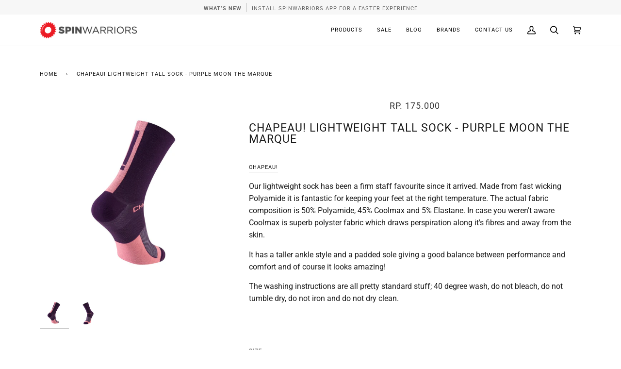

--- FILE ---
content_type: text/html; charset=utf-8
request_url: https://spinwarriors.com/products/chapeau-lightweight-tall-sock-purple-moon-the-marque
body_size: 31854
content:
<!doctype html>
<html class="no-js" lang="en">
<head>



<!-- PROGRESSIFY-ME:START -->
<link rel="manifest" href="/a/progressify/spinwarriorsdotcom/manifest.json">
<!-- PROGRESSIFY-ME:END -->
<meta name="theme-color" content="#ffffff"><meta name="mobile-web-app-capable" content="yes" /><meta name="apple-mobile-web-app-capable" content="yes" /><link rel="manifest" crossorigin="use-credentials" href="/apps/sbpwa/manifest/"><script async src="https://cdn.jsdelivr.net/npm/pwacompat@2.0.9/pwacompat.min.js"integrity="sha384-VcI6S+HIsE80FVM1jgbd6WDFhzKYA0PecD/LcIyMQpT4fMJdijBh0I7Iblaacawc"
    crossorigin="anonymous"></script>
<!-- Google Tag Manager -->
<script>(function(w,d,s,l,i){w[l]=w[l]||[];w[l].push({'gtm.start':
new Date().getTime(),event:'gtm.js'});var f=d.getElementsByTagName(s)[0],
j=d.createElement(s),dl=l!='dataLayer'?'&l='+l:'';j.async=true;j.src=
'https://www.googletagmanager.com/gtm.js?id='+i+dl;f.parentNode.insertBefore(j,f);
})(window,document,'script','dataLayer','GTM-KKNL69Q');</script>
<!-- End Google Tag Manager -->

  <!-- Added by AVADA SEO Suite -->









<meta name="twitter:image" content="http://spinwarriors.com/cdn/shop/products/image_303bd7c9-4319-42e6-b68d-d9449fe51e5d.jpg?v=1619593111">
    




<!-- Added by AVADA SEO Suite: Product Structured Data -->
<script type="application/ld+json">{
"@context": "https://schema.org/",
"@type": "Product",
"@id": "12909244811",
"name": "Chapeau! Lightweight Tall Sock - Purple Moon The Marque",
"description": "Our lightweight sock has been a firm staff favourite since it arrived. Made from fast wicking Polyamide it is fantastic for keeping your feet at the right temperature. The actual fabric composition is 50% Polyamide, 45% Coolmax and 5% Elastane. In case you weren&#39;t aware Coolmax is superb polyster fabric which draws perspiration along it&#39;s fibres and away from the skin.It has a taller ankle style and a padded sole giving a good balance between performance and comfort and of course it looks amazing!The washing instructions are all pretty standard stuff; 40 degree wash, do not bleach, do not tumble dry, do not iron and do not dry clean.",
"brand": {
  "@type": "Brand",
  "name": "Chapeau!"
},
"offers": {
  "@type": "Offer",
  "price": "175000.0",
  "priceCurrency": "IDR",
  "itemCondition": "https://schema.org/NewCondition",
  "availability": "https://schema.org/InStock",
  "url": "https://spinwarriors.com/products/chapeau-lightweight-tall-sock-purple-moon-the-marque"
},
"image": [
  "https://spinwarriors.com/cdn/shop/products/image_303bd7c9-4319-42e6-b68d-d9449fe51e5d.jpg?v=1619593111",
  "https://spinwarriors.com/cdn/shop/products/image_86c3ee70-f717-4def-8632-842ddfcc1543.jpg?v=1619593114"
],
"releaseDate": "2017-10-16 11:18:48 +0700",
"sku": "82277003",
"mpn": "82277003"}</script>
<!-- /Added by AVADA SEO Suite --><!-- Added by AVADA SEO Suite: Breadcrumb Structured Data  -->
<script type="application/ld+json">{
  "@context": "https://schema.org",
  "@type": "BreadcrumbList",
  "itemListElement": [{
    "@type": "ListItem",
    "position": 1,
    "name": "Home",
    "item": "https://spinwarriors.com"
  }, {
    "@type": "ListItem",
    "position": 2,
    "name": "Chapeau! Lightweight Tall Sock - Purple Moon The Marque",
    "item": "https://spinwarriors.com/products/chapeau-lightweight-tall-sock-purple-moon-the-marque"
  }]
}
</script>
<!-- Added by AVADA SEO Suite -->


<!-- /Added by AVADA SEO Suite -->

  <meta charset="utf-8">
  <meta http-equiv="X-UA-Compatible" content="IE=edge,chrome=1">
  <meta name="viewport" content="width=device-width,initial-scale=1">
  <meta name="theme-color" content="#000000"><link rel="canonical" href="https://spinwarriors.com/products/chapeau-lightweight-tall-sock-purple-moon-the-marque"><!-- ======================= Pipeline Theme V5.0.2 ========================= -->

  <link rel="preconnect" href="https://cdn.shopify.com" crossorigin>
  <link rel="preconnect" href="https://fonts.shopify.com" crossorigin>
  <link rel="preconnect" href="https://monorail-edge.shopifysvc.com" crossorigin>


  <link rel="preload" href="//spinwarriors.com/cdn/shop/t/27/assets/lazysizes.js?v=111431644619468174291614418644" as="script">
  <link rel="preload" href="//spinwarriors.com/cdn/shop/t/27/assets/vendor.js?v=137716196904437009191614418649" as="script">
  <link rel="preload" href="//spinwarriors.com/cdn/shop/t/27/assets/theme.js?v=77856187571631551301644537577" as="script">
  <link rel="preload" href="//spinwarriors.com/cdn/shop/t/27/assets/theme.css?v=104938865460844067551621697085" as="style"><link rel="shortcut icon" href="//spinwarriors.com/cdn/shop/files/favicon-32x32_32x32.png?v=1623051241" type="image/png"><!-- Title and description ================================================ -->
  
  <title>
    
    Chapeau! Lightweight Tall Sock - Purple Moon The Marque
&ndash; SpinWarriors

  </title><meta name="description" content="Our lightweight sock has been a firm staff favourite since it arrived. Made from fast wicking Polyamide it is fantastic for keeping your feet at the right temperature. The actual fabric composition is 50% Polyamide, 45% Coolmax and 5% Elastane. In case you weren&#39;t aware Coolmax is superb polyster fabric which draws per"><!-- /snippets/social-meta-tags.liquid --><meta property="og:site_name" content="SpinWarriors">
<meta property="og:url" content="https://spinwarriors.com/products/chapeau-lightweight-tall-sock-purple-moon-the-marque">
<meta property="og:title" content="Chapeau! Lightweight Tall Sock - Purple Moon The Marque">
<meta property="og:type" content="product">
<meta property="og:description" content="Our lightweight sock has been a firm staff favourite since it arrived. Made from fast wicking Polyamide it is fantastic for keeping your feet at the right temperature. The actual fabric composition is 50% Polyamide, 45% Coolmax and 5% Elastane. In case you weren&#39;t aware Coolmax is superb polyster fabric which draws per"><meta property="og:price:amount" content="175,000">
  <meta property="og:price:currency" content="IDR">
      <meta property="og:image" content="http://spinwarriors.com/cdn/shop/products/image_303bd7c9-4319-42e6-b68d-d9449fe51e5d.jpg?v=1619593111">
      <meta property="og:image:secure_url" content="https://spinwarriors.com/cdn/shop/products/image_303bd7c9-4319-42e6-b68d-d9449fe51e5d.jpg?v=1619593111">
      <meta property="og:image:height" content="2048">
      <meta property="og:image:width" content="2048">
      <meta property="og:image" content="http://spinwarriors.com/cdn/shop/products/image_86c3ee70-f717-4def-8632-842ddfcc1543.jpg?v=1619593114">
      <meta property="og:image:secure_url" content="https://spinwarriors.com/cdn/shop/products/image_86c3ee70-f717-4def-8632-842ddfcc1543.jpg?v=1619593114">
      <meta property="og:image:height" content="2048">
      <meta property="og:image:width" content="2048">
<meta property="twitter:image" content="http://spinwarriors.com/cdn/shop/products/image_303bd7c9-4319-42e6-b68d-d9449fe51e5d_1200x1200.jpg?v=1619593111">

<meta name="twitter:site" content="@spinwarriors">
<meta name="twitter:card" content="summary_large_image">
<meta name="twitter:title" content="Chapeau! Lightweight Tall Sock - Purple Moon The Marque">
<meta name="twitter:description" content="Our lightweight sock has been a firm staff favourite since it arrived. Made from fast wicking Polyamide it is fantastic for keeping your feet at the right temperature. The actual fabric composition is 50% Polyamide, 45% Coolmax and 5% Elastane. In case you weren&#39;t aware Coolmax is superb polyster fabric which draws per">
<!-- CSS ================================================================== -->
  
  <link href="//spinwarriors.com/cdn/shop/t/27/assets/font-settings.css?v=179947708878564541781759331594" rel="stylesheet" type="text/css" media="all" />

  
<style data-shopify>

:root {
/* ================ Product video ================ */

---color_video_bg: #f2f2f2;


/* ================ Color Variables ================ */

/* === Backgrounds ===*/
---color-bg: #ffffff;
---color-bg-accent: #f7f7f7;

/* === Text colors ===*/
---color-text-dark: #000000;
---color-text: #191919;
---color-text-light: #333333;

/* === Bright color ===*/
---color-primary: #f4a482;
---color-primary-hover: #fd6b2c;
---color-primary-fade: rgba(244, 164, 130, 0.05);
---color-primary-fade-hover: rgba(244, 164, 130, 0.1);---color-primary-opposite: #ffffff;

/* === Secondary/link Color ===*/
---color-secondary: #000000;
---color-secondary-hover: #000000;
---color-secondary-fade: rgba(0, 0, 0, 0.05);
---color-secondary-fade-hover: rgba(0, 0, 0, 0.1);---color-secondary-opposite: #ffffff;

/* === Shades of grey ===*/
---color-a5:  rgba(0, 0, 0, 0.05);
---color-a10: rgba(0, 0, 0, 0.1);
---color-a20: rgba(0, 0, 0, 0.2);
---color-a35: rgba(0, 0, 0, 0.35);
---color-a50: rgba(0, 0, 0, 0.5);
---color-a80: rgba(0, 0, 0, 0.8);
---color-a90: rgba(0, 0, 0, 0.9);
---color-a95: rgba(0, 0, 0, 0.95);


/* ================ Inverted Color Variables ================ */

---inverse-bg: #2e3438;
---inverse-bg-accent: #222324;

/* === Text colors ===*/
---inverse-text-dark: #eeefef;
---inverse-text: #e2e3e3;
---inverse-text-light: #ffffff;

/* === Bright color ===*/
---inverse-primary: #fcd8c8;
---inverse-primary-hover: #ffa278;
---inverse-primary-fade: rgba(252, 216, 200, 0.05);
---inverse-primary-fade-hover: rgba(252, 216, 200, 0.1);---inverse-primary-opposite: #000000;


/* === Second Color ===*/
---inverse-secondary: #c6dae5;
---inverse-secondary-hover: #86bcd9;
---inverse-secondary-fade: rgba(198, 218, 229, 0.05);
---inverse-secondary-fade-hover: rgba(198, 218, 229, 0.1);---inverse-secondary-opposite: #000000;


/* === Shades of grey ===*/
---inverse-a5:  rgba(255, 255, 255, 0.05);
---inverse-a10: rgba(255, 255, 255, 0.1);
---inverse-a20: rgba(255, 255, 255, 0.2);
---inverse-a35: rgba(255, 255, 255, 0.3);
---inverse-a80: rgba(255, 255, 255, 0.8);
---inverse-a90: rgba(255, 255, 255, 0.9);
---inverse-a95: rgba(255, 255, 255, 0.95);


/* === Account Bar ===*/
---color-announcement-bg: #f7f7f7;
---color-announcement-text: #656565;

/* === Nav and dropdown link background ===*/
---color-nav: #ffffff;
---color-nav-text: #000000;
---color-nav-border: #f7f7f7;
---color-nav-a10: rgba(0, 0, 0, 0.1);
---color-nav-a50: rgba(0, 0, 0, 0.5);

/* === Site Footer ===*/
---color-footer-bg: #ffffff;
---color-footer-text: #000000;
---color-footer-a5: rgba(0, 0, 0, 0.05);
---color-footer-a15: rgba(0, 0, 0, 0.15);
---color-footer-a90: rgba(0, 0, 0, 0.9);

/* === Products ===*/
---color-bg-product: #ffffff;


/* === disabled form colors ===*/
---color-disabled-bg: #e6e6e6;
---color-disabled-text: #a6a6a6;

---inverse-disabled-bg: #43484c;
---inverse-disabled-text: #777b7e;

/* === Gallery padding === */
---gallery-padding: 32px;

/* === Button Radius === */
---button-radius: 0px;


/* ================ Typography ================ */

---font-stack-body: Roboto, sans-serif;
---font-style-body: normal;
---font-weight-body: 400;
---font-weight-body-bold: 700;
---font-adjust-body: 1.1;

---font-stack-heading: Roboto, sans-serif;
---font-style-heading: normal;
---font-weight-heading: 400;
---font-weight-heading-bold: 700;
---font-adjust-heading: 0.75;

  ---font-heading-space: 1px;
  ---font-heading-caps: uppercase;

---font-stack-accent: Roboto, sans-serif;
---font-style-accent: normal;
---font-weight-accent: 400;
---font-weight-accent-bold: 700;
---font-adjust-accent: 1.0;

---ico-select: url('//spinwarriors.com/cdn/shop/t/27/assets/ico-select.svg?v=36999314594700400811621693793');

---url-zoom: url('//spinwarriors.com/cdn/shop/t/27/assets/cursor-zoom.svg?v=62094751757162256821621693379');
---url-zoom-2x: url('//spinwarriors.com/cdn/shop/t/27/assets/cursor-zoom-2x.svg?v=75342415213450007151621693380');

}

</style>

  <link href="//spinwarriors.com/cdn/shop/t/27/assets/theme.css?v=104938865460844067551621697085" rel="stylesheet" type="text/css" media="all" />

  <script>
    document.documentElement.className = document.documentElement.className.replace('no-js', 'js');
    var theme = {
      routes: {
        product_recommendations_url: '/recommendations/products',
        root_url: '/'
      },
      assets: {
        photoswipe: '//spinwarriors.com/cdn/shop/t/27/assets/photoswipe.js?v=40053551279037104431614418645',
        smoothscroll: '//spinwarriors.com/cdn/shop/t/27/assets/smoothscroll.js?v=37906625415260927261614418645',
        swatches: '//spinwarriors.com/cdn/shop/t/27/assets/swatches.json?v=3018878033003485901614418646',
        base: "//spinwarriors.com/cdn/shop/t/27/assets/"
      },
      strings: {
        swatchesKey: "Color, Colour",     
        addToCart: "Add to Cart",
        soldOut: "Sold Out",
        unavailable: "Unavailable",
        unitPrice: "Unit price",
        unitPriceSeparator: "per",        
        stockout: "All available stock is in cart"
      },
      settings: {
        swatches_enable: true
      },
      info: {
        name: 'pipeline'
      },
      moneyFormat: "\u003cspan class=\"money\"\u003eRp. {{amount_no_decimals}}\u003c\/span\u003e",
      version: '5.0.2'
    }
  </script><!-- Theme Javascript ============================================================== -->
  <script src="//spinwarriors.com/cdn/shop/t/27/assets/lazysizes.js?v=111431644619468174291614418644" async="async"></script>
  <script src="//spinwarriors.com/cdn/shop/t/27/assets/vendor.js?v=137716196904437009191614418649" defer="defer"></script>
  <script src="//spinwarriors.com/cdn/shop/t/27/assets/theme.js?v=77856187571631551301644537577" defer="defer"></script>

  <script type="text/javascript">
    if (window.MSInputMethodContext && document.documentMode) {
      var scripts = document.getElementsByTagName('script')[0];
      var polyfill = document.createElement("script");
      polyfill.defer = true;
      polyfill.src = "//spinwarriors.com/cdn/shop/t/27/assets/ie11.js?v=144489047535103983231614418643";

      scripts.parentNode.insertBefore(polyfill, scripts);
    }
  </script>

  <!-- Shopify app scripts =========================================================== -->
  <script>window.performance && window.performance.mark && window.performance.mark('shopify.content_for_header.start');</script><meta name="google-site-verification" content="UycRUZGUbwaJbAZti4_0Gwe1xYe0C-Tv375LTtYGE-Q">
<meta id="shopify-digital-wallet" name="shopify-digital-wallet" content="/19338701/digital_wallets/dialog">
<meta name="shopify-checkout-api-token" content="09d4053debe144bfb6e29ea77f2c037c">
<meta id="in-context-paypal-metadata" data-shop-id="19338701" data-venmo-supported="false" data-environment="production" data-locale="en_US" data-paypal-v4="true" data-currency="IDR">
<link rel="alternate" hreflang="x-default" href="https://spinwarriors.com/products/chapeau-lightweight-tall-sock-purple-moon-the-marque">
<link rel="alternate" hreflang="en" href="https://spinwarriors.com/products/chapeau-lightweight-tall-sock-purple-moon-the-marque">
<link rel="alternate" hreflang="id" href="https://spinwarriors.com/id/products/chapeau-lightweight-tall-sock-purple-moon-the-marque">
<link rel="alternate" type="application/json+oembed" href="https://spinwarriors.com/products/chapeau-lightweight-tall-sock-purple-moon-the-marque.oembed">
<script async="async" src="/checkouts/internal/preloads.js?locale=en-ID"></script>
<script id="shopify-features" type="application/json">{"accessToken":"09d4053debe144bfb6e29ea77f2c037c","betas":["rich-media-storefront-analytics"],"domain":"spinwarriors.com","predictiveSearch":true,"shopId":19338701,"locale":"en"}</script>
<script>var Shopify = Shopify || {};
Shopify.shop = "spinwarriorsdotcom.myshopify.com";
Shopify.locale = "en";
Shopify.currency = {"active":"IDR","rate":"1.0"};
Shopify.country = "ID";
Shopify.theme = {"name":"Pipeline 2.0 (2021.04.23)","id":120246632605,"schema_name":"Pipeline","schema_version":"5.0.2","theme_store_id":739,"role":"main"};
Shopify.theme.handle = "null";
Shopify.theme.style = {"id":null,"handle":null};
Shopify.cdnHost = "spinwarriors.com/cdn";
Shopify.routes = Shopify.routes || {};
Shopify.routes.root = "/";</script>
<script type="module">!function(o){(o.Shopify=o.Shopify||{}).modules=!0}(window);</script>
<script>!function(o){function n(){var o=[];function n(){o.push(Array.prototype.slice.apply(arguments))}return n.q=o,n}var t=o.Shopify=o.Shopify||{};t.loadFeatures=n(),t.autoloadFeatures=n()}(window);</script>
<script id="shop-js-analytics" type="application/json">{"pageType":"product"}</script>
<script defer="defer" async type="module" src="//spinwarriors.com/cdn/shopifycloud/shop-js/modules/v2/client.init-shop-cart-sync_WVOgQShq.en.esm.js"></script>
<script defer="defer" async type="module" src="//spinwarriors.com/cdn/shopifycloud/shop-js/modules/v2/chunk.common_C_13GLB1.esm.js"></script>
<script defer="defer" async type="module" src="//spinwarriors.com/cdn/shopifycloud/shop-js/modules/v2/chunk.modal_CLfMGd0m.esm.js"></script>
<script type="module">
  await import("//spinwarriors.com/cdn/shopifycloud/shop-js/modules/v2/client.init-shop-cart-sync_WVOgQShq.en.esm.js");
await import("//spinwarriors.com/cdn/shopifycloud/shop-js/modules/v2/chunk.common_C_13GLB1.esm.js");
await import("//spinwarriors.com/cdn/shopifycloud/shop-js/modules/v2/chunk.modal_CLfMGd0m.esm.js");

  window.Shopify.SignInWithShop?.initShopCartSync?.({"fedCMEnabled":true,"windoidEnabled":true});

</script>
<script>(function() {
  var isLoaded = false;
  function asyncLoad() {
    if (isLoaded) return;
    isLoaded = true;
    var urls = ["https:\/\/webpush.shopiapps.in\/v1\/scripts\/pushappinit.js?shop=spinwarriorsdotcom.myshopify.com","https:\/\/embed.tawk.to\/widget-script\/5fcd0429920fc91564cdfdac\/default.js?shop=spinwarriorsdotcom.myshopify.com","https:\/\/plugin.brevo.com\/integrations\/api\/automation\/script?ma-key=ntkxvhp7q1nww1o9l0wq1qng\u0026shop=spinwarriorsdotcom.myshopify.com","https:\/\/plugin.brevo.com\/integrations\/api\/sy\/cart_tracking\/script?user_connection_id=60de7a0901c93a27d25e7723\u0026ma-key=ntkxvhp7q1nww1o9l0wq1qng\u0026shop=spinwarriorsdotcom.myshopify.com","https:\/\/seo.apps.avada.io\/avada-seo-installed.js?shop=spinwarriorsdotcom.myshopify.com","https:\/\/cdn.obviyo.net\/dynamic\/loader\/prod\/nbUL1B4P?shop=spinwarriorsdotcom.myshopify.com","https:\/\/cdn5.hextom.com\/js\/vimotia.js?shop=spinwarriorsdotcom.myshopify.com"];
    for (var i = 0; i < urls.length; i++) {
      var s = document.createElement('script');
      s.type = 'text/javascript';
      s.async = true;
      s.src = urls[i];
      var x = document.getElementsByTagName('script')[0];
      x.parentNode.insertBefore(s, x);
    }
  };
  if(window.attachEvent) {
    window.attachEvent('onload', asyncLoad);
  } else {
    window.addEventListener('load', asyncLoad, false);
  }
})();</script>
<script id="__st">var __st={"a":19338701,"offset":25200,"reqid":"2eeeb491-b86e-44e5-a268-c52436c85c7b-1769616404","pageurl":"spinwarriors.com\/products\/chapeau-lightweight-tall-sock-purple-moon-the-marque","u":"acdda9ad085e","p":"product","rtyp":"product","rid":12909244811};</script>
<script>window.ShopifyPaypalV4VisibilityTracking = true;</script>
<script id="captcha-bootstrap">!function(){'use strict';const t='contact',e='account',n='new_comment',o=[[t,t],['blogs',n],['comments',n],[t,'customer']],c=[[e,'customer_login'],[e,'guest_login'],[e,'recover_customer_password'],[e,'create_customer']],r=t=>t.map((([t,e])=>`form[action*='/${t}']:not([data-nocaptcha='true']) input[name='form_type'][value='${e}']`)).join(','),a=t=>()=>t?[...document.querySelectorAll(t)].map((t=>t.form)):[];function s(){const t=[...o],e=r(t);return a(e)}const i='password',u='form_key',d=['recaptcha-v3-token','g-recaptcha-response','h-captcha-response',i],f=()=>{try{return window.sessionStorage}catch{return}},m='__shopify_v',_=t=>t.elements[u];function p(t,e,n=!1){try{const o=window.sessionStorage,c=JSON.parse(o.getItem(e)),{data:r}=function(t){const{data:e,action:n}=t;return t[m]||n?{data:e,action:n}:{data:t,action:n}}(c);for(const[e,n]of Object.entries(r))t.elements[e]&&(t.elements[e].value=n);n&&o.removeItem(e)}catch(o){console.error('form repopulation failed',{error:o})}}const l='form_type',E='cptcha';function T(t){t.dataset[E]=!0}const w=window,h=w.document,L='Shopify',v='ce_forms',y='captcha';let A=!1;((t,e)=>{const n=(g='f06e6c50-85a8-45c8-87d0-21a2b65856fe',I='https://cdn.shopify.com/shopifycloud/storefront-forms-hcaptcha/ce_storefront_forms_captcha_hcaptcha.v1.5.2.iife.js',D={infoText:'Protected by hCaptcha',privacyText:'Privacy',termsText:'Terms'},(t,e,n)=>{const o=w[L][v],c=o.bindForm;if(c)return c(t,g,e,D).then(n);var r;o.q.push([[t,g,e,D],n]),r=I,A||(h.body.append(Object.assign(h.createElement('script'),{id:'captcha-provider',async:!0,src:r})),A=!0)});var g,I,D;w[L]=w[L]||{},w[L][v]=w[L][v]||{},w[L][v].q=[],w[L][y]=w[L][y]||{},w[L][y].protect=function(t,e){n(t,void 0,e),T(t)},Object.freeze(w[L][y]),function(t,e,n,w,h,L){const[v,y,A,g]=function(t,e,n){const i=e?o:[],u=t?c:[],d=[...i,...u],f=r(d),m=r(i),_=r(d.filter((([t,e])=>n.includes(e))));return[a(f),a(m),a(_),s()]}(w,h,L),I=t=>{const e=t.target;return e instanceof HTMLFormElement?e:e&&e.form},D=t=>v().includes(t);t.addEventListener('submit',(t=>{const e=I(t);if(!e)return;const n=D(e)&&!e.dataset.hcaptchaBound&&!e.dataset.recaptchaBound,o=_(e),c=g().includes(e)&&(!o||!o.value);(n||c)&&t.preventDefault(),c&&!n&&(function(t){try{if(!f())return;!function(t){const e=f();if(!e)return;const n=_(t);if(!n)return;const o=n.value;o&&e.removeItem(o)}(t);const e=Array.from(Array(32),(()=>Math.random().toString(36)[2])).join('');!function(t,e){_(t)||t.append(Object.assign(document.createElement('input'),{type:'hidden',name:u})),t.elements[u].value=e}(t,e),function(t,e){const n=f();if(!n)return;const o=[...t.querySelectorAll(`input[type='${i}']`)].map((({name:t})=>t)),c=[...d,...o],r={};for(const[a,s]of new FormData(t).entries())c.includes(a)||(r[a]=s);n.setItem(e,JSON.stringify({[m]:1,action:t.action,data:r}))}(t,e)}catch(e){console.error('failed to persist form',e)}}(e),e.submit())}));const S=(t,e)=>{t&&!t.dataset[E]&&(n(t,e.some((e=>e===t))),T(t))};for(const o of['focusin','change'])t.addEventListener(o,(t=>{const e=I(t);D(e)&&S(e,y())}));const B=e.get('form_key'),M=e.get(l),P=B&&M;t.addEventListener('DOMContentLoaded',(()=>{const t=y();if(P)for(const e of t)e.elements[l].value===M&&p(e,B);[...new Set([...A(),...v().filter((t=>'true'===t.dataset.shopifyCaptcha))])].forEach((e=>S(e,t)))}))}(h,new URLSearchParams(w.location.search),n,t,e,['guest_login'])})(!0,!0)}();</script>
<script integrity="sha256-4kQ18oKyAcykRKYeNunJcIwy7WH5gtpwJnB7kiuLZ1E=" data-source-attribution="shopify.loadfeatures" defer="defer" src="//spinwarriors.com/cdn/shopifycloud/storefront/assets/storefront/load_feature-a0a9edcb.js" crossorigin="anonymous"></script>
<script data-source-attribution="shopify.dynamic_checkout.dynamic.init">var Shopify=Shopify||{};Shopify.PaymentButton=Shopify.PaymentButton||{isStorefrontPortableWallets:!0,init:function(){window.Shopify.PaymentButton.init=function(){};var t=document.createElement("script");t.src="https://spinwarriors.com/cdn/shopifycloud/portable-wallets/latest/portable-wallets.en.js",t.type="module",document.head.appendChild(t)}};
</script>
<script data-source-attribution="shopify.dynamic_checkout.buyer_consent">
  function portableWalletsHideBuyerConsent(e){var t=document.getElementById("shopify-buyer-consent"),n=document.getElementById("shopify-subscription-policy-button");t&&n&&(t.classList.add("hidden"),t.setAttribute("aria-hidden","true"),n.removeEventListener("click",e))}function portableWalletsShowBuyerConsent(e){var t=document.getElementById("shopify-buyer-consent"),n=document.getElementById("shopify-subscription-policy-button");t&&n&&(t.classList.remove("hidden"),t.removeAttribute("aria-hidden"),n.addEventListener("click",e))}window.Shopify?.PaymentButton&&(window.Shopify.PaymentButton.hideBuyerConsent=portableWalletsHideBuyerConsent,window.Shopify.PaymentButton.showBuyerConsent=portableWalletsShowBuyerConsent);
</script>
<script data-source-attribution="shopify.dynamic_checkout.cart.bootstrap">document.addEventListener("DOMContentLoaded",(function(){function t(){return document.querySelector("shopify-accelerated-checkout-cart, shopify-accelerated-checkout")}if(t())Shopify.PaymentButton.init();else{new MutationObserver((function(e,n){t()&&(Shopify.PaymentButton.init(),n.disconnect())})).observe(document.body,{childList:!0,subtree:!0})}}));
</script>
<link id="shopify-accelerated-checkout-styles" rel="stylesheet" media="screen" href="https://spinwarriors.com/cdn/shopifycloud/portable-wallets/latest/accelerated-checkout-backwards-compat.css" crossorigin="anonymous">
<style id="shopify-accelerated-checkout-cart">
        #shopify-buyer-consent {
  margin-top: 1em;
  display: inline-block;
  width: 100%;
}

#shopify-buyer-consent.hidden {
  display: none;
}

#shopify-subscription-policy-button {
  background: none;
  border: none;
  padding: 0;
  text-decoration: underline;
  font-size: inherit;
  cursor: pointer;
}

#shopify-subscription-policy-button::before {
  box-shadow: none;
}

      </style>

<script>window.performance && window.performance.mark && window.performance.mark('shopify.content_for_header.end');</script>
 
                

 

<script>window.__pagefly_analytics_settings__={"acceptTracking":false};</script>
 	<!-- "snippets/vitals-loader.liquid" was not rendered, the associated app was uninstalled -->



<script id="sca_fg_cart_ShowGiftAsProductTemplate" type="text/template">
  
  <div class="item not-sca-qv" id="sca-freegift-{{productID}}">
    <a class="close_box" style="display: none;position: absolute;top:5px;right: 10px;font-size: 22px;font-weight: bold;cursor: pointer;text-decoration:none;color: #aaa;">×</a>
    <a href="/products/{{productHandle}}" target="_blank"><img style="margin-left: auto; margin-right: auto; width: 50%;" class="lazyOwl" data-src="{{productImageURL}}"></a>
    <div class="sca-product-shop">
      <div class="review-summary3">
        <div class="yotpo bottomLine" style="text-align:center"
          data-product-id="{{productID}}"
          data-product-models="{{productID}}"
          data-name="{{productTitle}}"
          data-url="/products/{{productHandle}}">
        </div>
      </div>
      <div class="f-fix"><span class="sca-product-title" style="white-space: nowrap;color:#000;{{showfgTitle}}">{{productTitle}}</span>
          <div id="product-variants-{{productID}}">
            <div class="sca-price" id="price-field-{{productID}}">
              <span class="sca-old-price">{{variant_compare_at_price}}</span>
              <span class="sca-special-price">{{variant_price}}</span>
            </div>
            <div id="stay-content-sca-freegift-{{productID}}" class="sca-fg-cart-item">
              <a class="close_box" style="display: none;position: absolute;top:5px;right: 10px;font-size: 22px;font-weight: bold;cursor: pointer;text-decoration:none;color: #aaa;">×</a>
              <select id="product-select-{{productID}}" name="id" style="display: none">
                {{optionVariantData}}
              </select>
            </div>
          </div>
          <button type='button' id="sca-btn-select-{{productID}}" class="sca-button" onclick="onclickSelect_{{productID}}();"><span>{{SelectButton}}</span></button>
          <button type='button' id="sca-btn-{{productID}}" class="sca-button" style="display: none"><span>{{AddToCartButton}}</span></button>
      </div>
    </div>
  </div>
  
</script>
<script id = "sca_fg_cart_ShowGiftAsProductScriptTemplate" type="text/template">
  
  
    var selectCallback_{{productID}}=function(t,a){if(t?(t.available?(SECOMAPP.jQuery("#sca-btn-{{productID}}").removeClass("disabled").removeAttr("disabled").html("<span>{{AddToCartButton}}</span>").fadeTo(200,1),SECOMAPP.jQuery("#sca-btn-{{productID}}").unbind("click"),SECOMAPP.jQuery("#sca-btn-{{productID}}").click(SECOMAPP.jQuery.proxy(function(){SECOMAPP.addGiftToCart(t.id,1)},t))):SECOMAPP.jQuery("#sca-btn-{{productID}}").html("<span>{{UnavailableButton}}</span>").addClass("disabled").attr("disabled","disabled").fadeTo(200,.5),t.compare_at_price>t.price?SECOMAPP.jQuery("#price-field-{{productID}}").html("<span class='sca-old-price'>"+SECOMAPP.formatMoney(t.compare_at_price)+"</span>&nbsp;<s class='sca-special-price'>"+SECOMAPP.formatMoney(t.price)+"</s>"):SECOMAPP.jQuery("#price-field-{{productID}}").html("<span class='sca-special-price'>"+SECOMAPP.formatMoney(t.price)+"</span>")):SECOMAPP.jQuery("#sca-btn-{{productID}}").html("<span>{{UnavailableButton}}</span>").addClass("disabled").attr("disabled","disabled").fadeTo(200,.5),t&&t.featured_image){var e=SECOMAPP.jQuery("#sca-freegift-{{productID}} img"),_=t.featured_image,c=e[0];Shopify.Image.switchImage(_,c,function(t,a,e){SECOMAPP.jQuery(e).parents("a").attr("href",t),SECOMAPP.jQuery(e).attr("src",t)})}},onclickSelect_{{productID}}=function(t){SECOMAPP.jQuery.getJSON("/products/{{productHandle}}.js",{_:(new Date).getTime()},function(t){SECOMAPP.jQuery(".owl-item #sca-freegift-{{productID}} span.sca-product-title").html(t.title);var e=[];SECOMAPP.jQuery.each(t.options,function(t,a){e[t]=a.name}),t.options=e;for(var a={{variantsGiftList}},_={{mainVariantsList}},c=t.variants.length-1;-1<c;c--)a.indexOf(t.variants[c].id)<0&&_.indexOf(t.variants[c].id)<0&&t.variants.splice(c,1);for(var o=_.length-1;-1<o;o--){var i=a[o],r=_[o],n=-1,s=-1;for(c=t.variants.length-1;-1<c;c--)t.variants[c].id==i?n=c:t.variants[c].id==r&&(s=c);-1<n&&-1<s&n!==s?("undefined"!=typeof SECOMAPP&&void 0!==SECOMAPP.fgsettings&&!0===SECOMAPP.fgsettings.sca_sync_gift&&void 0!==SECOMAPP.fgsettings.sca_fg_gift_variant_quantity_format&&"equal_original_inventory"===SECOMAPP.fgsettings.sca_fg_gift_variant_quantity_format&&(t.variants[n].available=t.variants[s].available,t.variants[n].inventory_management=t.variants[s].inventory_management),t.variants[n].option1=t.variants[s].option1,t.variants[n].options[0].name=t.variants[s].options[0].name,t.variants[n].options[1]&&(t.variants[n].options[1].name=t.variants[s].options[1].name,t.variants[n].option2=t.variants[s].option2),t.variants[n].options[2]&&(t.variants[n].options[2].name=t.variants[s].options[2].name,t.variants[n].option3=t.variants[s].option3),t.variants[n].title=t.variants[s].title,t.variants[n].name=t.variants[s].name,t.variants[n].public_title=t.variants[s].public_title,t.variants.splice(s,1)):(t.variants[s].id=i,t.variants[s].compare_at_price||(t.variants[s].compare_at_price=t.variants[s].price),t.variants[s].price=SECOMAPP.fgdata.giftid_price_mapping[i])}SECOMAPP.jQuery("#sca-btn-select-{{productID}}").hide(),SECOMAPP.jQuery("#product-select-{{productID}}").show(),SECOMAPP.jQuery("#sca-btn-{{productID}}").show(),SECOMAPP.jQuery("#stay-content-sca-freegift-{{productID}} .close_box").show(),SECOMAPP.jQuery("#stay-content-sca-freegift-{{productID}} .close_box").click(function(){SECOMAPP.jQuery("#stay-content-sca-freegift-{{productID}}").hide(),SECOMAPP.jQuery("#sca-btn-{{productID}}").hide(),SECOMAPP.jQuery("#sca-btn-select-{{productID}}").show()}),onclickSelect_{{productID}}=function(){SECOMAPP.jQuery("#stay-content-sca-freegift-{{productID}}").show(),SECOMAPP.jQuery("#sca-btn-{{productID}}").show(),SECOMAPP.jQuery("#sca-btn-select-{{productID}}").hide()},1==t.variants.length?(-1!==t.variants[0].title.indexOf("Default")&&SECOMAPP.jQuery("#sca-freegift-{{productID}} .selector-wrapper").hide(),1==t.variants[0].available&&(SECOMAPP.jQuery("#sca-btn-{{productID}}").show(),SECOMAPP.jQuery("#sca-btn-select-{{productID}}").hide(),SECOMAPP.jQuery("#sca-btn-{{productID}}").removeClass("disabled").removeAttr("disabled").html("<span>{{AddToCartButton}}</span>").fadeTo(200,1),SECOMAPP.jQuery("#sca-btn-{{productID}}").unbind("click"),SECOMAPP.jQuery("#sca-btn-{{productID}}").click(SECOMAPP.jQuery.proxy(function(){SECOMAPP.addGiftToCart(t.variants[0].id,1)},t)))):(new Shopify.OptionSelectors("product-select-{{productID}}",{product:t,onVariantSelected:selectCallback_{{productID}},enableHistoryState:!0}),SECOMAPP.jQuery("#stay-content-sca-freegift-{{productID}}").show(),SECOMAPP.jQuery("#stay-content-sca-freegift-{{productID}}").focus())})};1=={{variantsGiftList}}.length&&onclickSelect_{{productID}}();
  
</script>

<script id="sca_fg_cart_ShowGiftAsVariantTemplate" type="text/template">
  
  <div class="item not-sca-qv" id="sca-freegift-{{variantID}}">
    <a href="/products/{{productHandle}}?variant={{originalVariantID}}" target="_blank"><img style="margin-left: auto; margin-right: auto; width: 50%;" class="lazyOwl" data-src="{{variantImageURL}}"></a>
    <div class="sca-product-shop">
      <div class="review-summary3">
        <div class="yotpo bottomLine" style="text-align:center"
          data-product-id="{{productID}}"
          data-product-models="{{productID}}"
          data-name="{{productTitle}}"
          data-url="/products/{{productHandle}}">
        </div>
      </div>
      <div class="f-fix">
        <span class="sca-product-title" style="white-space: nowrap;color:#000;">{{variantTitle}}</span>
        <div class="sca-price">
          <span class="sca-old-price">{{variant_compare_at_price}}</span>
          <span class="sca-special-price">{{variant_price}}</span>
        </div>
        <button type="button" id="sca-btn{{variantID}}" class="sca-button" onclick="SECOMAPP.addGiftToCart({{variantID}},1);">
          <span>{{AddToCartButton}}</span>
        </button>
      </div>
    </div>
  </div>
  
</script>

<script id="sca_fg_prod_GiftList" type="text/template">
  
  <a style="text-decoration: none !important" id ="{{giftShowID}}" class="product-image freegif-product-image freegift-info-{{giftShowID}}"
     title="{{giftTitle}}" href="/products/{{productsHandle}}">
    <img class="not-sca-qv" src="{{giftImgUrl}}" alt="{{giftTitle}}" />
  </a>
  
</script>

<script id="sca_fg_prod_Gift_PopupDetail" type="text/template">
  
  <div class="sca-fg-item fg-info-{{giftShowID}}" style="display:none;z-index:2147483647;">
    <div class="sca-fg-item-options">
      <div class="sca-fg-item-option-title">
        <em>{{freegiftRuleName}}</em>
      </div>
      <div class="sca-fg-item-option-ct">
        <!--        <div class="sca-fg-image-item">
                        <img src="{{giftImgUrl}}" /> -->
        <div class="sca-fg-item-name">
          <a href="#">{{giftTitle}}</a>
        </div>
        <!--        </div> -->
      </div>
    </div>
  </div>
  
</script>

<script id="sca_fg_ajax_GiftListPopup" type="text/template">
  
  <div id="freegift_popup" class="mfp-hide">
    <div id="sca-fg-owl-carousel">
      <div id="freegift_cart_container" class="sca-fg-cart-container" style="display: none;">
        <div id="freegift_message" class="owl-carousel"></div>
      </div>
      <div id="sca-fg-slider-cart" style="display: none;">
        <div class="sca-fg-cart-title">
          <strong>{{popupTitle}}</strong>
        </div>
        <div id="sca_freegift_list" class="owl-carousel"></div>
      </div>
    </div>
  </div>
  
</script>

<script id="sca_fg_checkout_confirm_popup" type="text/template">
    
         <div class='sca-fg-checkout-confirm-popup' style='font-family: "Myriad","Cardo","Big Caslon","Bodoni MT",Georgia,serif; position: relative;background: #FFF;padding: 20px 20px 50px 20px;width: auto;max-width: 500px;margin: 20px auto;'>
             <h1 style='font-family: "Oswald","Cardo","Big Caslon","Bodoni MT",Georgia,serif;'>YOU CAN STILL ADD MORE!</h1>
             <p>You get 1 free item with every product purchased. It looks like you can still add more free item(s) to your cart. What would you like to do?</p>
             <p class='sca-fg-checkout-confirm-buttons' style='float: right;'>
                 <a class='btn popup-modal-dismiss action_button add_to_cart' href='#' style='width: 200px !important;margin-right: 20px;'>ADD MORE</a>
                 <a class='btn checkout__button continue-checkout action_button add_to_cart' href='/checkout' style='width: 200px !important;'>CHECKOUT</a>
             </p>
         </div>
    
</script>



<link href="//spinwarriors.com/cdn/shop/t/27/assets/sca.freegift.css?v=165156737669823855401629091807" rel="stylesheet" type="text/css" media="all" />
<script src="//spinwarriors.com/cdn/shopifycloud/storefront/assets/themes_support/option_selection-b017cd28.js" type="text/javascript"></script>
<script data-cfasync="false">
    Shopify.money_format = "\u003cspan class=\"money\"\u003eRp. {{amount_no_decimals}}\u003c\/span\u003e";
    //enable checking free gifts condition when checkout clicked
    if ((typeof SECOMAPP) === 'undefined') { window.SECOMAPP = {}; };
    SECOMAPP.enableOverrideCheckout = true;
    //    SECOMAPP.preStopAppCallback = function(cart){
    //        if(typeof yotpo!=='undefined' && typeof yotpo.initWidgets==='function'){
    //            yotpo.initWidgets();
    //        }
    //    }
</script>
<script type="text/javascript">(function(){if(typeof SECOMAPP==="undefined"){SECOMAPP={}};if(typeof Shopify==="undefined"){Shopify={}};SECOMAPP.fg_ver=1629134379;SECOMAPP.fg_scriptfile="freegifts_20210811.min.js";SECOMAPP.gifts_list_avai={"40718678884509":true,"40718678917277":true,"40718679015581":true,"40718680785053":true};})();</script>

<script data-cfasync="false" type="text/javascript">
  /* Smart Ecommerce App (SEA Inc)
  * http://www.secomapp.com
  * Do not reuse those source codes if don't have permission of us.
  * */
  
  
  !function(){Array.isArray||(Array.isArray=function(e){return"[object Array]"===Object.prototype.toString.call(e)}),"function"!=typeof Object.create&&(Object.create=function(e){function t(){}return t.prototype=e,new t}),Object.keys||(Object.keys=function(e){var t,o=[];for(t in e)Object.prototype.hasOwnProperty.call(e,t)&&o.push(t);return o}),String.prototype.endsWith||Object.defineProperty(String.prototype,"endsWith",{value:function(e,t){var o=this.toString();(void 0===t||t>o.length)&&(t=o.length),t-=e.length;var r=o.indexOf(e,t);return-1!==r&&r===t},writable:!0,enumerable:!0,configurable:!0}),Array.prototype.indexOf||(Array.prototype.indexOf=function(e,t){var o;if(null==this)throw new TypeError('"this" is null or not defined');var r=Object(this),i=r.length>>>0;if(0===i)return-1;var n=+t||0;if(Math.abs(n)===1/0&&(n=0),n>=i)return-1;for(o=Math.max(n>=0?n:i-Math.abs(n),0);o<i;){if(o in r&&r[o]===e)return o;o++}return-1}),Array.prototype.forEach||(Array.prototype.forEach=function(e,t){var o,r;if(null==this)throw new TypeError(" this is null or not defined");var i=Object(this),n=i.length>>>0;if("function"!=typeof e)throw new TypeError(e+" is not a function");for(arguments.length>1&&(o=t),r=0;r<n;){var a;r in i&&(a=i[r],e.call(o,a,r,i)),r++}}),console=console||{},console.log=console.log||function(){},"undefined"==typeof Shopify&&(Shopify={}),"function"!=typeof Shopify.onError&&(Shopify.onError=function(){}),"undefined"==typeof SECOMAPP&&(SECOMAPP={}),SECOMAPP.removeGiftsVariant=function(e){setTimeout(function(){try{e("select option").not(".sca-fg-cart-item select option").filter(function(){var t=e(this).val(),o=e(this).text();-1!==o.indexOf(" - ")&&(o=o.slice(0,o.indexOf(" - ")));var r=[];return-1!==o.indexOf(" / ")&&(r=o.split(" / "),o=r[r.length-1]),!!(void 0!==SECOMAPP.gifts_list_avai&&void 0!==SECOMAPP.gifts_list_avai[t]||o.endsWith("% off)"))&&(e(this).parent("select").find("option").not(".sca-fg-cart-item select option").filter(function(){var r=e(this).val();return e(this).text().endsWith(o)||r==t}).remove(),e(".dropdown *,ul li,label,div").filter(function(){var r=e(this).html(),i=e(this).data("value");return r&&r.endsWith(o)||i==t}).remove(),!0)})}catch(e){console.log(e)}},500)},SECOMAPP.formatMoney=function(e,t){"string"==typeof e&&(e=e.replace(".",""));var o="",r="undefined"!=typeof Shopify&&void 0!==Shopify.money_format?Shopify.money_format:"{{amount}}",i=/\{\{\s*(\w+)\s*\}\}/,n=t||(void 0!==this.fgsettings&&"string"==typeof this.fgsettings.sca_currency_format&&this.fgsettings.sca_currency_format.indexOf("amount")>-1?this.fgsettings.sca_currency_format:null)||r;if(n.indexOf("amount_no_decimals_no_comma_separator")<0&&n.indexOf("amount_no_comma_separator_up_cents")<0&&n.indexOf("amount_up_cents")<0&&"function"==typeof Shopify.formatMoney)return Shopify.formatMoney(e,n);function a(e,t){return void 0===e?t:e}function s(e,t,o,r,i,n){if(t=a(t,2),o=a(o,","),r=a(r,"."),isNaN(e)||null==e)return 0;var s=(e=(e/100).toFixed(t)).split(".");return s[0].replace(/(\d)(?=(\d\d\d)+(?!\d))/g,"$1"+o)+(s[1]?i&&n?i+s[1]+n:r+s[1]:"")}switch(n.match(i)[1]){case"amount":o=s(e,2);break;case"amount_no_decimals":o=s(e,0);break;case"amount_with_comma_separator":o=s(e,2,",",".");break;case"amount_no_decimals_with_comma_separator":o=s(e,0,",",".");break;case"amount_no_decimals_no_comma_separator":o=s(e,0,"","");break;case"amount_up_cents":o=s(e,2,",","","<sup>","</sup>");break;case"amount_no_comma_separator_up_cents":o=s(e,2,"","","<sup>","</sup>")}return n.replace(i,o)},SECOMAPP.setCookie=function(e,t,o,r,i){var n=new Date;n.setTime(n.getTime()+24*o*60*60*1e3+60*r*1e3);var a="expires="+n.toUTCString();document.cookie=e+"="+t+";"+a+(i?";path="+i:";path=/")},SECOMAPP.deleteCookie=function(e,t){document.cookie=e+"=; expires=Thu, 01 Jan 1970 00:00:00 UTC; "+(t?";path="+t:";path=/")},SECOMAPP.getCookie=function(e){for(var t=e+"=",o=document.cookie.split(";"),r=0;r<o.length;r++){for(var i=o[r];" "==i.charAt(0);)i=i.substring(1);if(0==i.indexOf(t))return i.substring(t.length,i.length)}return""},SECOMAPP.getQueryString=function(){for(var e={},t=window.location.search.substring(1).split("&"),o=0;o<t.length;o++){var r=t[o].split("=");if(void 0===e[r[0]])e[r[0]]=decodeURIComponent(r[1]);else if("string"==typeof e[r[0]]){var i=[e[r[0]],decodeURIComponent(r[1])];e[r[0]]=i}else e[r[0]].push(decodeURIComponent(r[1]))}return e},SECOMAPP.freegifts_product_json=function(e){if(Array.isArray||(Array.isArray=function(e){return"[object Array]"===Object.prototype.toString.call(e)}),String.prototype.endsWith||Object.defineProperty(String.prototype,"endsWith",{value:function(e,t){var o=this.toString();(void 0===t||t>o.length)&&(t=o.length),t-=e.length;var r=o.indexOf(e,t);return-1!==r&&r===t}}),e){if(e.options&&Array.isArray(e.options))for(var t=0;t<e.options.length;t++){if(void 0!==e.options[t]&&void 0!==e.options[t].values)if((r=e.options[t]).values&&Array.isArray(r.values))for(var o=0;o<r.values.length;o++)(r.values[o].endsWith("(Freegifts)")||r.values[o].endsWith("% off)"))&&(r.values.splice(o,1),o--)}if(e.options_with_values&&Array.isArray(e.options_with_values))for(t=0;t<e.options_with_values.length;t++){var r;if(void 0!==e.options_with_values[t]&&void 0!==e.options_with_values[t].values)if((r=e.options_with_values[t]).values&&Array.isArray(r.values))for(o=0;o<r.values.length;o++)(r.values[o].title.endsWith("(Freegifts)")||r.values[o].title.endsWith("% off)"))&&(r.values.splice(o,1),o--)}var i=e.price,n=e.price_max,a=e.price_min,s=e.compare_at_price,c=e.compare_at_price_max,f=e.compare_at_price_min;if(e.variants&&Array.isArray(e.variants))for(var p=0;e.variants.length,void 0!==e.variants[p];p++){var l=e.variants[p],u=l.option3?l.option3:l.option2?l.option2:l.option1?l.option1:l.title?l.title:"";"undefined"!=typeof SECOMAPP&&void 0!==SECOMAPP.gifts_list_avai&&void 0!==SECOMAPP.gifts_list_avai[l.id]||u.endsWith("(Freegifts)")||u.endsWith("% off)")?(e.variants.splice(p,1),p-=1):((!n||n>=l.price)&&(n=l.price,i=l.price),(!a||a<=l.price)&&(a=l.price),l.compare_at_price&&((!c||c>=l.compare_at_price)&&(c=l.compare_at_price,s=l.compare_at_price),(!f||f<=l.compare_at_price)&&(f=l.compare_at_price)),void 0!==l.available&&1==l.available&&(e.available=!0))}e.price=i,e.price_max=a==n?null:a,e.price_min=n==a?null:n,e.compare_at_price=s,e.compare_at_price_max=f,e.compare_at_price_min=c,e.price_varies=n<a,e.compare_at_price_varies=c<f}return e},SECOMAPP.fg_codes=[],""!==SECOMAPP.getCookie("sca_fg_codes")&&(SECOMAPP.fg_codes=JSON.parse(SECOMAPP.getCookie("sca_fg_codes")));var e=SECOMAPP.getQueryString();e.freegifts_code&&-1===SECOMAPP.fg_codes.indexOf(e.freegifts_code)&&(void 0!==SECOMAPP.activateOnlyOnePromoCode&&!0===SECOMAPP.activateOnlyOnePromoCode&&(SECOMAPP.fg_codes=[]),SECOMAPP.fg_codes.push(e.freegifts_code),SECOMAPP.setCookie("sca_fg_codes",JSON.stringify(SECOMAPP.fg_codes)))}();
  
  ;SECOMAPP.customer={};SECOMAPP.customer.orders=[];SECOMAPP.customer.freegifts=[];;SECOMAPP.customer.email=null;SECOMAPP.customer.first_name=null;SECOMAPP.customer.last_name=null;SECOMAPP.customer.tags=null;SECOMAPP.customer.orders_count=null;SECOMAPP.customer.total_spent=null;
</script>










 
<link href="https://monorail-edge.shopifysvc.com" rel="dns-prefetch">
<script>(function(){if ("sendBeacon" in navigator && "performance" in window) {try {var session_token_from_headers = performance.getEntriesByType('navigation')[0].serverTiming.find(x => x.name == '_s').description;} catch {var session_token_from_headers = undefined;}var session_cookie_matches = document.cookie.match(/_shopify_s=([^;]*)/);var session_token_from_cookie = session_cookie_matches && session_cookie_matches.length === 2 ? session_cookie_matches[1] : "";var session_token = session_token_from_headers || session_token_from_cookie || "";function handle_abandonment_event(e) {var entries = performance.getEntries().filter(function(entry) {return /monorail-edge.shopifysvc.com/.test(entry.name);});if (!window.abandonment_tracked && entries.length === 0) {window.abandonment_tracked = true;var currentMs = Date.now();var navigation_start = performance.timing.navigationStart;var payload = {shop_id: 19338701,url: window.location.href,navigation_start,duration: currentMs - navigation_start,session_token,page_type: "product"};window.navigator.sendBeacon("https://monorail-edge.shopifysvc.com/v1/produce", JSON.stringify({schema_id: "online_store_buyer_site_abandonment/1.1",payload: payload,metadata: {event_created_at_ms: currentMs,event_sent_at_ms: currentMs}}));}}window.addEventListener('pagehide', handle_abandonment_event);}}());</script>
<script id="web-pixels-manager-setup">(function e(e,d,r,n,o){if(void 0===o&&(o={}),!Boolean(null===(a=null===(i=window.Shopify)||void 0===i?void 0:i.analytics)||void 0===a?void 0:a.replayQueue)){var i,a;window.Shopify=window.Shopify||{};var t=window.Shopify;t.analytics=t.analytics||{};var s=t.analytics;s.replayQueue=[],s.publish=function(e,d,r){return s.replayQueue.push([e,d,r]),!0};try{self.performance.mark("wpm:start")}catch(e){}var l=function(){var e={modern:/Edge?\/(1{2}[4-9]|1[2-9]\d|[2-9]\d{2}|\d{4,})\.\d+(\.\d+|)|Firefox\/(1{2}[4-9]|1[2-9]\d|[2-9]\d{2}|\d{4,})\.\d+(\.\d+|)|Chrom(ium|e)\/(9{2}|\d{3,})\.\d+(\.\d+|)|(Maci|X1{2}).+ Version\/(15\.\d+|(1[6-9]|[2-9]\d|\d{3,})\.\d+)([,.]\d+|)( \(\w+\)|)( Mobile\/\w+|) Safari\/|Chrome.+OPR\/(9{2}|\d{3,})\.\d+\.\d+|(CPU[ +]OS|iPhone[ +]OS|CPU[ +]iPhone|CPU IPhone OS|CPU iPad OS)[ +]+(15[._]\d+|(1[6-9]|[2-9]\d|\d{3,})[._]\d+)([._]\d+|)|Android:?[ /-](13[3-9]|1[4-9]\d|[2-9]\d{2}|\d{4,})(\.\d+|)(\.\d+|)|Android.+Firefox\/(13[5-9]|1[4-9]\d|[2-9]\d{2}|\d{4,})\.\d+(\.\d+|)|Android.+Chrom(ium|e)\/(13[3-9]|1[4-9]\d|[2-9]\d{2}|\d{4,})\.\d+(\.\d+|)|SamsungBrowser\/([2-9]\d|\d{3,})\.\d+/,legacy:/Edge?\/(1[6-9]|[2-9]\d|\d{3,})\.\d+(\.\d+|)|Firefox\/(5[4-9]|[6-9]\d|\d{3,})\.\d+(\.\d+|)|Chrom(ium|e)\/(5[1-9]|[6-9]\d|\d{3,})\.\d+(\.\d+|)([\d.]+$|.*Safari\/(?![\d.]+ Edge\/[\d.]+$))|(Maci|X1{2}).+ Version\/(10\.\d+|(1[1-9]|[2-9]\d|\d{3,})\.\d+)([,.]\d+|)( \(\w+\)|)( Mobile\/\w+|) Safari\/|Chrome.+OPR\/(3[89]|[4-9]\d|\d{3,})\.\d+\.\d+|(CPU[ +]OS|iPhone[ +]OS|CPU[ +]iPhone|CPU IPhone OS|CPU iPad OS)[ +]+(10[._]\d+|(1[1-9]|[2-9]\d|\d{3,})[._]\d+)([._]\d+|)|Android:?[ /-](13[3-9]|1[4-9]\d|[2-9]\d{2}|\d{4,})(\.\d+|)(\.\d+|)|Mobile Safari.+OPR\/([89]\d|\d{3,})\.\d+\.\d+|Android.+Firefox\/(13[5-9]|1[4-9]\d|[2-9]\d{2}|\d{4,})\.\d+(\.\d+|)|Android.+Chrom(ium|e)\/(13[3-9]|1[4-9]\d|[2-9]\d{2}|\d{4,})\.\d+(\.\d+|)|Android.+(UC? ?Browser|UCWEB|U3)[ /]?(15\.([5-9]|\d{2,})|(1[6-9]|[2-9]\d|\d{3,})\.\d+)\.\d+|SamsungBrowser\/(5\.\d+|([6-9]|\d{2,})\.\d+)|Android.+MQ{2}Browser\/(14(\.(9|\d{2,})|)|(1[5-9]|[2-9]\d|\d{3,})(\.\d+|))(\.\d+|)|K[Aa][Ii]OS\/(3\.\d+|([4-9]|\d{2,})\.\d+)(\.\d+|)/},d=e.modern,r=e.legacy,n=navigator.userAgent;return n.match(d)?"modern":n.match(r)?"legacy":"unknown"}(),u="modern"===l?"modern":"legacy",c=(null!=n?n:{modern:"",legacy:""})[u],f=function(e){return[e.baseUrl,"/wpm","/b",e.hashVersion,"modern"===e.buildTarget?"m":"l",".js"].join("")}({baseUrl:d,hashVersion:r,buildTarget:u}),m=function(e){var d=e.version,r=e.bundleTarget,n=e.surface,o=e.pageUrl,i=e.monorailEndpoint;return{emit:function(e){var a=e.status,t=e.errorMsg,s=(new Date).getTime(),l=JSON.stringify({metadata:{event_sent_at_ms:s},events:[{schema_id:"web_pixels_manager_load/3.1",payload:{version:d,bundle_target:r,page_url:o,status:a,surface:n,error_msg:t},metadata:{event_created_at_ms:s}}]});if(!i)return console&&console.warn&&console.warn("[Web Pixels Manager] No Monorail endpoint provided, skipping logging."),!1;try{return self.navigator.sendBeacon.bind(self.navigator)(i,l)}catch(e){}var u=new XMLHttpRequest;try{return u.open("POST",i,!0),u.setRequestHeader("Content-Type","text/plain"),u.send(l),!0}catch(e){return console&&console.warn&&console.warn("[Web Pixels Manager] Got an unhandled error while logging to Monorail."),!1}}}}({version:r,bundleTarget:l,surface:e.surface,pageUrl:self.location.href,monorailEndpoint:e.monorailEndpoint});try{o.browserTarget=l,function(e){var d=e.src,r=e.async,n=void 0===r||r,o=e.onload,i=e.onerror,a=e.sri,t=e.scriptDataAttributes,s=void 0===t?{}:t,l=document.createElement("script"),u=document.querySelector("head"),c=document.querySelector("body");if(l.async=n,l.src=d,a&&(l.integrity=a,l.crossOrigin="anonymous"),s)for(var f in s)if(Object.prototype.hasOwnProperty.call(s,f))try{l.dataset[f]=s[f]}catch(e){}if(o&&l.addEventListener("load",o),i&&l.addEventListener("error",i),u)u.appendChild(l);else{if(!c)throw new Error("Did not find a head or body element to append the script");c.appendChild(l)}}({src:f,async:!0,onload:function(){if(!function(){var e,d;return Boolean(null===(d=null===(e=window.Shopify)||void 0===e?void 0:e.analytics)||void 0===d?void 0:d.initialized)}()){var d=window.webPixelsManager.init(e)||void 0;if(d){var r=window.Shopify.analytics;r.replayQueue.forEach((function(e){var r=e[0],n=e[1],o=e[2];d.publishCustomEvent(r,n,o)})),r.replayQueue=[],r.publish=d.publishCustomEvent,r.visitor=d.visitor,r.initialized=!0}}},onerror:function(){return m.emit({status:"failed",errorMsg:"".concat(f," has failed to load")})},sri:function(e){var d=/^sha384-[A-Za-z0-9+/=]+$/;return"string"==typeof e&&d.test(e)}(c)?c:"",scriptDataAttributes:o}),m.emit({status:"loading"})}catch(e){m.emit({status:"failed",errorMsg:(null==e?void 0:e.message)||"Unknown error"})}}})({shopId: 19338701,storefrontBaseUrl: "https://spinwarriors.com",extensionsBaseUrl: "https://extensions.shopifycdn.com/cdn/shopifycloud/web-pixels-manager",monorailEndpoint: "https://monorail-edge.shopifysvc.com/unstable/produce_batch",surface: "storefront-renderer",enabledBetaFlags: ["2dca8a86"],webPixelsConfigList: [{"id":"888701228","configuration":"{\"config\":\"{\\\"pixel_id\\\":\\\"GT-PZSPGHH\\\",\\\"target_country\\\":\\\"ID\\\",\\\"gtag_events\\\":[{\\\"type\\\":\\\"purchase\\\",\\\"action_label\\\":\\\"MC-B4GHYEN9ZV\\\"},{\\\"type\\\":\\\"page_view\\\",\\\"action_label\\\":\\\"MC-B4GHYEN9ZV\\\"},{\\\"type\\\":\\\"view_item\\\",\\\"action_label\\\":\\\"MC-B4GHYEN9ZV\\\"}],\\\"enable_monitoring_mode\\\":false}\"}","eventPayloadVersion":"v1","runtimeContext":"OPEN","scriptVersion":"b2a88bafab3e21179ed38636efcd8a93","type":"APP","apiClientId":1780363,"privacyPurposes":[],"dataSharingAdjustments":{"protectedCustomerApprovalScopes":["read_customer_address","read_customer_email","read_customer_name","read_customer_personal_data","read_customer_phone"]}},{"id":"321913132","configuration":"{\"pixel_id\":\"391746262274223\",\"pixel_type\":\"facebook_pixel\",\"metaapp_system_user_token\":\"-\"}","eventPayloadVersion":"v1","runtimeContext":"OPEN","scriptVersion":"ca16bc87fe92b6042fbaa3acc2fbdaa6","type":"APP","apiClientId":2329312,"privacyPurposes":["ANALYTICS","MARKETING","SALE_OF_DATA"],"dataSharingAdjustments":{"protectedCustomerApprovalScopes":["read_customer_address","read_customer_email","read_customer_name","read_customer_personal_data","read_customer_phone"]}},{"id":"136249644","eventPayloadVersion":"v1","runtimeContext":"LAX","scriptVersion":"1","type":"CUSTOM","privacyPurposes":["ANALYTICS"],"name":"Google Analytics tag (migrated)"},{"id":"shopify-app-pixel","configuration":"{}","eventPayloadVersion":"v1","runtimeContext":"STRICT","scriptVersion":"0450","apiClientId":"shopify-pixel","type":"APP","privacyPurposes":["ANALYTICS","MARKETING"]},{"id":"shopify-custom-pixel","eventPayloadVersion":"v1","runtimeContext":"LAX","scriptVersion":"0450","apiClientId":"shopify-pixel","type":"CUSTOM","privacyPurposes":["ANALYTICS","MARKETING"]}],isMerchantRequest: false,initData: {"shop":{"name":"SpinWarriors","paymentSettings":{"currencyCode":"IDR"},"myshopifyDomain":"spinwarriorsdotcom.myshopify.com","countryCode":"ID","storefrontUrl":"https:\/\/spinwarriors.com"},"customer":null,"cart":null,"checkout":null,"productVariants":[{"price":{"amount":175000.0,"currencyCode":"IDR"},"product":{"title":"Chapeau! Lightweight Tall Sock - Purple Moon The Marque","vendor":"Chapeau!","id":"12909244811","untranslatedTitle":"Chapeau! Lightweight Tall Sock - Purple Moon The Marque","url":"\/products\/chapeau-lightweight-tall-sock-purple-moon-the-marque","type":"Socks"},"id":"59667676875","image":{"src":"\/\/spinwarriors.com\/cdn\/shop\/products\/image_303bd7c9-4319-42e6-b68d-d9449fe51e5d.jpg?v=1619593111"},"sku":"82276875","title":"40-43","untranslatedTitle":"40-43"},{"price":{"amount":175000.0,"currencyCode":"IDR"},"product":{"title":"Chapeau! Lightweight Tall Sock - Purple Moon The Marque","vendor":"Chapeau!","id":"12909244811","untranslatedTitle":"Chapeau! Lightweight Tall Sock - Purple Moon The Marque","url":"\/products\/chapeau-lightweight-tall-sock-purple-moon-the-marque","type":"Socks"},"id":"59667677003","image":{"src":"\/\/spinwarriors.com\/cdn\/shop\/products\/image_303bd7c9-4319-42e6-b68d-d9449fe51e5d.jpg?v=1619593111"},"sku":"82277003","title":"44-47","untranslatedTitle":"44-47"}],"purchasingCompany":null},},"https://spinwarriors.com/cdn","fcfee988w5aeb613cpc8e4bc33m6693e112",{"modern":"","legacy":""},{"shopId":"19338701","storefrontBaseUrl":"https:\/\/spinwarriors.com","extensionBaseUrl":"https:\/\/extensions.shopifycdn.com\/cdn\/shopifycloud\/web-pixels-manager","surface":"storefront-renderer","enabledBetaFlags":"[\"2dca8a86\"]","isMerchantRequest":"false","hashVersion":"fcfee988w5aeb613cpc8e4bc33m6693e112","publish":"custom","events":"[[\"page_viewed\",{}],[\"product_viewed\",{\"productVariant\":{\"price\":{\"amount\":175000.0,\"currencyCode\":\"IDR\"},\"product\":{\"title\":\"Chapeau! Lightweight Tall Sock - Purple Moon The Marque\",\"vendor\":\"Chapeau!\",\"id\":\"12909244811\",\"untranslatedTitle\":\"Chapeau! Lightweight Tall Sock - Purple Moon The Marque\",\"url\":\"\/products\/chapeau-lightweight-tall-sock-purple-moon-the-marque\",\"type\":\"Socks\"},\"id\":\"59667677003\",\"image\":{\"src\":\"\/\/spinwarriors.com\/cdn\/shop\/products\/image_303bd7c9-4319-42e6-b68d-d9449fe51e5d.jpg?v=1619593111\"},\"sku\":\"82277003\",\"title\":\"44-47\",\"untranslatedTitle\":\"44-47\"}}]]"});</script><script>
  window.ShopifyAnalytics = window.ShopifyAnalytics || {};
  window.ShopifyAnalytics.meta = window.ShopifyAnalytics.meta || {};
  window.ShopifyAnalytics.meta.currency = 'IDR';
  var meta = {"product":{"id":12909244811,"gid":"gid:\/\/shopify\/Product\/12909244811","vendor":"Chapeau!","type":"Socks","handle":"chapeau-lightweight-tall-sock-purple-moon-the-marque","variants":[{"id":59667676875,"price":17500000,"name":"Chapeau! Lightweight Tall Sock - Purple Moon The Marque - 40-43","public_title":"40-43","sku":"82276875"},{"id":59667677003,"price":17500000,"name":"Chapeau! Lightweight Tall Sock - Purple Moon The Marque - 44-47","public_title":"44-47","sku":"82277003"}],"remote":false},"page":{"pageType":"product","resourceType":"product","resourceId":12909244811,"requestId":"2eeeb491-b86e-44e5-a268-c52436c85c7b-1769616404"}};
  for (var attr in meta) {
    window.ShopifyAnalytics.meta[attr] = meta[attr];
  }
</script>
<script class="analytics">
  (function () {
    var customDocumentWrite = function(content) {
      var jquery = null;

      if (window.jQuery) {
        jquery = window.jQuery;
      } else if (window.Checkout && window.Checkout.$) {
        jquery = window.Checkout.$;
      }

      if (jquery) {
        jquery('body').append(content);
      }
    };

    var hasLoggedConversion = function(token) {
      if (token) {
        return document.cookie.indexOf('loggedConversion=' + token) !== -1;
      }
      return false;
    }

    var setCookieIfConversion = function(token) {
      if (token) {
        var twoMonthsFromNow = new Date(Date.now());
        twoMonthsFromNow.setMonth(twoMonthsFromNow.getMonth() + 2);

        document.cookie = 'loggedConversion=' + token + '; expires=' + twoMonthsFromNow;
      }
    }

    var trekkie = window.ShopifyAnalytics.lib = window.trekkie = window.trekkie || [];
    if (trekkie.integrations) {
      return;
    }
    trekkie.methods = [
      'identify',
      'page',
      'ready',
      'track',
      'trackForm',
      'trackLink'
    ];
    trekkie.factory = function(method) {
      return function() {
        var args = Array.prototype.slice.call(arguments);
        args.unshift(method);
        trekkie.push(args);
        return trekkie;
      };
    };
    for (var i = 0; i < trekkie.methods.length; i++) {
      var key = trekkie.methods[i];
      trekkie[key] = trekkie.factory(key);
    }
    trekkie.load = function(config) {
      trekkie.config = config || {};
      trekkie.config.initialDocumentCookie = document.cookie;
      var first = document.getElementsByTagName('script')[0];
      var script = document.createElement('script');
      script.type = 'text/javascript';
      script.onerror = function(e) {
        var scriptFallback = document.createElement('script');
        scriptFallback.type = 'text/javascript';
        scriptFallback.onerror = function(error) {
                var Monorail = {
      produce: function produce(monorailDomain, schemaId, payload) {
        var currentMs = new Date().getTime();
        var event = {
          schema_id: schemaId,
          payload: payload,
          metadata: {
            event_created_at_ms: currentMs,
            event_sent_at_ms: currentMs
          }
        };
        return Monorail.sendRequest("https://" + monorailDomain + "/v1/produce", JSON.stringify(event));
      },
      sendRequest: function sendRequest(endpointUrl, payload) {
        // Try the sendBeacon API
        if (window && window.navigator && typeof window.navigator.sendBeacon === 'function' && typeof window.Blob === 'function' && !Monorail.isIos12()) {
          var blobData = new window.Blob([payload], {
            type: 'text/plain'
          });

          if (window.navigator.sendBeacon(endpointUrl, blobData)) {
            return true;
          } // sendBeacon was not successful

        } // XHR beacon

        var xhr = new XMLHttpRequest();

        try {
          xhr.open('POST', endpointUrl);
          xhr.setRequestHeader('Content-Type', 'text/plain');
          xhr.send(payload);
        } catch (e) {
          console.log(e);
        }

        return false;
      },
      isIos12: function isIos12() {
        return window.navigator.userAgent.lastIndexOf('iPhone; CPU iPhone OS 12_') !== -1 || window.navigator.userAgent.lastIndexOf('iPad; CPU OS 12_') !== -1;
      }
    };
    Monorail.produce('monorail-edge.shopifysvc.com',
      'trekkie_storefront_load_errors/1.1',
      {shop_id: 19338701,
      theme_id: 120246632605,
      app_name: "storefront",
      context_url: window.location.href,
      source_url: "//spinwarriors.com/cdn/s/trekkie.storefront.a804e9514e4efded663580eddd6991fcc12b5451.min.js"});

        };
        scriptFallback.async = true;
        scriptFallback.src = '//spinwarriors.com/cdn/s/trekkie.storefront.a804e9514e4efded663580eddd6991fcc12b5451.min.js';
        first.parentNode.insertBefore(scriptFallback, first);
      };
      script.async = true;
      script.src = '//spinwarriors.com/cdn/s/trekkie.storefront.a804e9514e4efded663580eddd6991fcc12b5451.min.js';
      first.parentNode.insertBefore(script, first);
    };
    trekkie.load(
      {"Trekkie":{"appName":"storefront","development":false,"defaultAttributes":{"shopId":19338701,"isMerchantRequest":null,"themeId":120246632605,"themeCityHash":"9390342928199805844","contentLanguage":"en","currency":"IDR","eventMetadataId":"5ed85326-b819-47e5-bccc-4a22cc11a182"},"isServerSideCookieWritingEnabled":true,"monorailRegion":"shop_domain","enabledBetaFlags":["65f19447","b5387b81"]},"Session Attribution":{},"S2S":{"facebookCapiEnabled":true,"source":"trekkie-storefront-renderer","apiClientId":580111}}
    );

    var loaded = false;
    trekkie.ready(function() {
      if (loaded) return;
      loaded = true;

      window.ShopifyAnalytics.lib = window.trekkie;

      var originalDocumentWrite = document.write;
      document.write = customDocumentWrite;
      try { window.ShopifyAnalytics.merchantGoogleAnalytics.call(this); } catch(error) {};
      document.write = originalDocumentWrite;

      window.ShopifyAnalytics.lib.page(null,{"pageType":"product","resourceType":"product","resourceId":12909244811,"requestId":"2eeeb491-b86e-44e5-a268-c52436c85c7b-1769616404","shopifyEmitted":true});

      var match = window.location.pathname.match(/checkouts\/(.+)\/(thank_you|post_purchase)/)
      var token = match? match[1]: undefined;
      if (!hasLoggedConversion(token)) {
        setCookieIfConversion(token);
        window.ShopifyAnalytics.lib.track("Viewed Product",{"currency":"IDR","variantId":59667676875,"productId":12909244811,"productGid":"gid:\/\/shopify\/Product\/12909244811","name":"Chapeau! Lightweight Tall Sock - Purple Moon The Marque - 40-43","price":"175000.00","sku":"82276875","brand":"Chapeau!","variant":"40-43","category":"Socks","nonInteraction":true,"remote":false},undefined,undefined,{"shopifyEmitted":true});
      window.ShopifyAnalytics.lib.track("monorail:\/\/trekkie_storefront_viewed_product\/1.1",{"currency":"IDR","variantId":59667676875,"productId":12909244811,"productGid":"gid:\/\/shopify\/Product\/12909244811","name":"Chapeau! Lightweight Tall Sock - Purple Moon The Marque - 40-43","price":"175000.00","sku":"82276875","brand":"Chapeau!","variant":"40-43","category":"Socks","nonInteraction":true,"remote":false,"referer":"https:\/\/spinwarriors.com\/products\/chapeau-lightweight-tall-sock-purple-moon-the-marque"});
      }
    });


        var eventsListenerScript = document.createElement('script');
        eventsListenerScript.async = true;
        eventsListenerScript.src = "//spinwarriors.com/cdn/shopifycloud/storefront/assets/shop_events_listener-3da45d37.js";
        document.getElementsByTagName('head')[0].appendChild(eventsListenerScript);

})();</script>
  <script>
  if (!window.ga || (window.ga && typeof window.ga !== 'function')) {
    window.ga = function ga() {
      (window.ga.q = window.ga.q || []).push(arguments);
      if (window.Shopify && window.Shopify.analytics && typeof window.Shopify.analytics.publish === 'function') {
        window.Shopify.analytics.publish("ga_stub_called", {}, {sendTo: "google_osp_migration"});
      }
      console.error("Shopify's Google Analytics stub called with:", Array.from(arguments), "\nSee https://help.shopify.com/manual/promoting-marketing/pixels/pixel-migration#google for more information.");
    };
    if (window.Shopify && window.Shopify.analytics && typeof window.Shopify.analytics.publish === 'function') {
      window.Shopify.analytics.publish("ga_stub_initialized", {}, {sendTo: "google_osp_migration"});
    }
  }
</script>
<script
  defer
  src="https://spinwarriors.com/cdn/shopifycloud/perf-kit/shopify-perf-kit-3.1.0.min.js"
  data-application="storefront-renderer"
  data-shop-id="19338701"
  data-render-region="gcp-us-east1"
  data-page-type="product"
  data-theme-instance-id="120246632605"
  data-theme-name="Pipeline"
  data-theme-version="5.0.2"
  data-monorail-region="shop_domain"
  data-resource-timing-sampling-rate="10"
  data-shs="true"
  data-shs-beacon="true"
  data-shs-export-with-fetch="true"
  data-shs-logs-sample-rate="1"
  data-shs-beacon-endpoint="https://spinwarriors.com/api/collect"
></script>
</head> 
            

<body id="chapeau-lightweight-tall-sock-purple-moon-the-marque" class="template-product" data-animations="true">

            
              <!-- "snippets/socialshopwave-helper.liquid" was not rendered, the associated app was uninstalled -->
            

  <a class="in-page-link visually-hidden skip-link" href="#MainContent">Skip to content</a>

  <div id="shopify-section-announcement" class="shopify-section">
  <div class="announcement__wrapper"
    data-announcement-wrapper
    data-section-id="announcement"
    data-section-type="announcement">
    <div class="wrapper">
      <div class="announcement__bar"><div class="announcement__left"></div><div data-ticker-frame class="announcement__message">
            <div data-ticker-scale class="ticker--unloaded announcement__scale">
              <div data-ticker-text class="announcement__text">
              
                <a href="/blogs/what-s-new/install-spinwarriors-app-for-faster-experience">
                <span class="announcement__main">What’s new</span><span class="announcement__divider"></span><span class="announcement__more">Install Spinwarriors App for a Faster Experience</span>
                </a>
              
              </div>
            </div>
          </div>
          <div class="announcement__right"></div></div>
    </div>
  </div>



</div>
  <div id="shopify-section-header" class="shopify-section"><style> 
  :root { 
    ---color-nav-text-transparent: #ffffff; 
    --menu-height: calc(63px);
  } 
</style>













<div class="header__wrapper"
  data-header-wrapper
  data-header-transparent="false"
  data-header-sticky="directional"
  data-header-style="split"
  data-section-id="header"
  data-section-type="header">

  <header class="theme__header" role="banner" data-header-height>
    <div class="wrapper">
      <div class="header__mobile">
        
    <div class="header__mobile__left">
      <button class="header__mobile__button"      
        data-drawer-toggle="hamburger"
        aria-label="Open menu" 
        aria-haspopup="true" 
        aria-expanded="false" 
        aria-controls="header-menu">
        <svg aria-hidden="true" focusable="false" role="presentation" class="icon icon-nav" viewBox="0 0 25 25"><path d="M0 4.062h25v2H0zm0 7h25v2H0zm0 7h25v2H0z"/></svg>
      </button>
    </div>
    
<div class="header__logo header__logo--image">
    <a class="header__logo__link" 
        href="/"
        style="width: 200px;">
      
<img data-src="//spinwarriors.com/cdn/shop/files/2021.05.10_LogoDarkSpinwarriors_{width}x.png?v=1620638002"
              class="lazyload logo__img logo__img--color"
              data-widths="[110, 160, 220, 320, 480, 540, 720, 900]"
              data-sizes="auto"
              data-aspectratio="5.931297709923665"
              alt="SpinWarriors">
      
      
    </a>
  </div>

    <div class="header__mobile__right">
      <a class="header__mobile__button"
        href="/cart">
        <svg aria-hidden="true" focusable="false" role="presentation" class="icon icon-cart" viewBox="0 0 25 25"><path d="M5.058 23a2 2 0 104.001-.001A2 2 0 005.058 23zm12.079 0c0 1.104.896 2 2 2s1.942-.896 1.942-2-.838-2-1.942-2-2 .896-2 2zM0 1a1 1 0 001 1h1.078l.894 3.341L5.058 13c0 .072.034.134.042.204l-1.018 4.58A.997.997 0 005.058 19h16.71a1 1 0 000-2H6.306l.458-2.061c.1.017.19.061.294.061h12.31c1.104 0 1.712-.218 2.244-1.5l3.248-6.964C25.423 4.75 24.186 4 23.079 4H5.058c-.157 0-.292.054-.438.088L3.844.772A1 1 0 002.87 0H1a1 1 0 00-1 1zm5.098 5H22.93l-3.192 6.798c-.038.086-.07.147-.094.19-.067.006-.113.012-.277.012H7.058v-.198l-.038-.195L5.098 6z"/></svg>
        <span class="visually-hidden">Cart</span>
        
  <span class="header__cart__status">
    <span data-header-cart-price="0">
      <span bss-b2b-cart-total-price><span class="money">Rp. 0</span></span>
    </span>
    <span data-header-cart-count="0">
      (0)
    </span>
    
<span data-header-cart-full="false"></span>
  </span>

      </a>
    </div>

      </div>
      <div data-header-desktop class="header__desktop header__desktop--split"><div  data-takes-space class="header__desktop__bar__l">
              
<div class="header__logo header__logo--image">
    <a class="header__logo__link" 
        href="/"
        style="width: 200px;">
      
<img data-src="//spinwarriors.com/cdn/shop/files/2021.05.10_LogoDarkSpinwarriors_{width}x.png?v=1620638002"
              class="lazyload logo__img logo__img--color"
              data-widths="[110, 160, 220, 320, 480, 540, 720, 900]"
              data-sizes="auto"
              data-aspectratio="5.931297709923665"
              alt="SpinWarriors">
      
      
    </a>
  </div>

            </div>
            <div  data-takes-space class="header__desktop__bar__r">
              <div class="header__desktop__bar__inline">
                
  <nav class="header__menu">
    <div class="header__menu__inner" data-text-items-wrapper>
      
        

<div class="menu__item  grandparent kids-5 "
  data-main-menu-text-item
   
    aria-haspopup="true" 
    aria-expanded="false"
    data-hover-disclosure-toggle="dropdown-1ca0a111c1b8d66329af50db7f6934ba"
    aria-controls="dropdown-1ca0a111c1b8d66329af50db7f6934ba"
  >
  <a href="/collections/all" data-top-link class="navlink navlink--toplevel">
    <span class="navtext">Products</span>
  </a>
  
    <div class="header__dropdown"
      data-hover-disclosure
      id="dropdown-1ca0a111c1b8d66329af50db7f6934ba">
      <div class="header__dropdown__wrapper">
        <div class="header__dropdown__inner">
              
                <div class="dropdown__family">
                  <a href="/collections/accessories-1" data-stagger-first class="navlink navlink--child">
                    <span class="navtext">Accessories</span>
                  </a>
                  
                    <a href="/collections/bags" data-stagger-second class="navlink navlink--grandchild">
                      <span class="navtext">Bags</span>
                    </a>
                  
                    <a href="/collections/bar-tapes" data-stagger-second class="navlink navlink--grandchild">
                      <span class="navtext">Bar Tapes</span>
                    </a>
                  
                    <a href="/collections/bells-horns" data-stagger-second class="navlink navlink--grandchild">
                      <span class="navtext">Bells &amp; Horns</span>
                    </a>
                  
                    <a href="/collections/bike-boxes" data-stagger-second class="navlink navlink--grandchild">
                      <span class="navtext">Bike Boxes</span>
                    </a>
                  
                    <a href="/collections/bike-protectors" data-stagger-second class="navlink navlink--grandchild">
                      <span class="navtext">Bike Protectors</span>
                    </a>
                  
                    <a href="/collections/bike-racks" data-stagger-second class="navlink navlink--grandchild">
                      <span class="navtext">Bike Racks</span>
                    </a>
                  
                    <a href="/collections/bottles-cages" data-stagger-second class="navlink navlink--grandchild">
                      <span class="navtext">Bottles &amp; Cages</span>
                    </a>
                  
                    <a href="/collections/cameras" data-stagger-second class="navlink navlink--grandchild">
                      <span class="navtext">Cameras</span>
                    </a>
                  
                    <a href="/collections/cycling-computers" data-stagger-second class="navlink navlink--grandchild">
                      <span class="navtext">Cycling Computers</span>
                    </a>
                  
                    <a href="/collections/gadgets" data-stagger-second class="navlink navlink--grandchild">
                      <span class="navtext">Gadgets</span>
                    </a>
                  
                    <a href="/collections/indoor-trainers" data-stagger-second class="navlink navlink--grandchild">
                      <span class="navtext">Indoor Trainers</span>
                    </a>
                  
                    <a href="/collections/lights" data-stagger-second class="navlink navlink--grandchild">
                      <span class="navtext">Lights</span>
                    </a>
                  
                    <a href="/collections/lubricants-cleaners" data-stagger-second class="navlink navlink--grandchild">
                      <span class="navtext">Lubricants &amp; Cleaners</span>
                    </a>
                  
                    <a href="/collections/nutritions" data-stagger-second class="navlink navlink--grandchild">
                      <span class="navtext">Nutritions</span>
                    </a>
                  
                    <a href="/collections/accessories" data-stagger-second class="navlink navlink--grandchild">
                      <span class="navtext">Others</span>
                    </a>
                  
                    <a href="/collections/power-meter" data-stagger-second class="navlink navlink--grandchild">
                      <span class="navtext">Power Meter</span>
                    </a>
                  
                    <a href="/collections/pumps" data-stagger-second class="navlink navlink--grandchild">
                      <span class="navtext">Pumps</span>
                    </a>
                  
                    <a href="/collections/tools" data-stagger-second class="navlink navlink--grandchild">
                      <span class="navtext">Tools</span>
                    </a>
                  
                </div>
              
                <div class="dropdown__family">
                  <a href="/collections/apparels" data-stagger-first class="navlink navlink--child">
                    <span class="navtext">Apparel</span>
                  </a>
                  
                    <a href="/collections/arms-legs" data-stagger-second class="navlink navlink--grandchild">
                      <span class="navtext">Arms &amp; Legs</span>
                    </a>
                  
                    <a href="/collections/body-protectors" data-stagger-second class="navlink navlink--grandchild">
                      <span class="navtext">Body Protectors</span>
                    </a>
                  
                    <a href="/collections/caps-headbands" data-stagger-second class="navlink navlink--grandchild">
                      <span class="navtext">Caps &amp; Headbands</span>
                    </a>
                  
                    <a href="/collections/compression-products" data-stagger-second class="navlink navlink--grandchild">
                      <span class="navtext">Compression Products</span>
                    </a>
                  
                    <a href="/collections/glasses" data-stagger-second class="navlink navlink--grandchild">
                      <span class="navtext">Glasses</span>
                    </a>
                  
                    <a href="/collections/gloves" data-stagger-second class="navlink navlink--grandchild">
                      <span class="navtext">Gloves</span>
                    </a>
                  
                    <a href="/collections/helmets" data-stagger-second class="navlink navlink--grandchild">
                      <span class="navtext">Helmets</span>
                    </a>
                  
                    <a href="/collections/jackets-vests" data-stagger-second class="navlink navlink--grandchild">
                      <span class="navtext">Jackets &amp; Vests</span>
                    </a>
                  
                    <a href="/collections/jerseys" data-stagger-second class="navlink navlink--grandchild">
                      <span class="navtext">Jerseys</span>
                    </a>
                  
                    <a href="/collections/running" data-stagger-second class="navlink navlink--grandchild">
                      <span class="navtext">Running</span>
                    </a>
                  
                    <a href="/collections/shirts" data-stagger-second class="navlink navlink--grandchild">
                      <span class="navtext">Shirts</span>
                    </a>
                  
                    <a href="/collections/mtb-shoes" data-stagger-second class="navlink navlink--grandchild">
                      <span class="navtext">Shoes - MTB</span>
                    </a>
                  
                    <a href="/collections/shoes" data-stagger-second class="navlink navlink--grandchild">
                      <span class="navtext">Shoes - Road</span>
                    </a>
                  
                    <a href="/collections/shorts-bibs" data-stagger-second class="navlink navlink--grandchild">
                      <span class="navtext">Shorts &amp; Bibs</span>
                    </a>
                  
                    <a href="/collections/socks" data-stagger-second class="navlink navlink--grandchild">
                      <span class="navtext">Socks</span>
                    </a>
                  
                    <a href="/collections/triathlon" data-stagger-second class="navlink navlink--grandchild">
                      <span class="navtext">Triathlon</span>
                    </a>
                  
                </div>
              
                <div class="dropdown__family">
                  <a href="/collections/all-bike" data-stagger-first class="navlink navlink--child">
                    <span class="navtext">Bikes</span>
                  </a>
                  
                    <a href="/collections/framesets" data-stagger-second class="navlink navlink--grandchild">
                      <span class="navtext">Framesets</span>
                    </a>
                  
                    <a href="/collections/kid-bikes" data-stagger-second class="navlink navlink--grandchild">
                      <span class="navtext">Kid Bikes</span>
                    </a>
                  
                    <a href="/collections/road-bikes" data-stagger-second class="navlink navlink--grandchild">
                      <span class="navtext">Road &amp; Gravel Bikes</span>
                    </a>
                  
                </div>
              
                <div class="dropdown__family">
                  <a href="/collections/bike-parts" data-stagger-first class="navlink navlink--child">
                    <span class="navtext">Bike Parts</span>
                  </a>
                  
                    <a href="/collections/brakes" data-stagger-second class="navlink navlink--grandchild">
                      <span class="navtext">Brakes</span>
                    </a>
                  
                    <a href="/collections/cables" data-stagger-second class="navlink navlink--grandchild">
                      <span class="navtext">Cables</span>
                    </a>
                  
                    <a href="/collections/forks-suspensions" data-stagger-second class="navlink navlink--grandchild">
                      <span class="navtext">Forks &amp; Suspension</span>
                    </a>
                  
                    <a href="/collections/groupsets-parts" data-stagger-second class="navlink navlink--grandchild">
                      <span class="navtext">Groupsets &amp; Parts</span>
                    </a>
                  
                    <a href="/collections/hand-grips-bar-ends" data-stagger-second class="navlink navlink--grandchild">
                      <span class="navtext">Hand Grips &amp; Bar Ends</span>
                    </a>
                  
                    <a href="/collections/handlebars" data-stagger-second class="navlink navlink--grandchild">
                      <span class="navtext">Handlebars</span>
                    </a>
                  
                    <a href="/collections/pedals" data-stagger-second class="navlink navlink--grandchild">
                      <span class="navtext">Pedals</span>
                    </a>
                  
                    <a href="/collections/saddles" data-stagger-second class="navlink navlink--grandchild">
                      <span class="navtext">Saddles</span>
                    </a>
                  
                    <a href="/collections/seatposts" data-stagger-second class="navlink navlink--grandchild">
                      <span class="navtext">Seatposts</span>
                    </a>
                  
                    <a href="/collections/stems" data-stagger-second class="navlink navlink--grandchild">
                      <span class="navtext">Stems</span>
                    </a>
                  
                    <a href="/collections/tires" data-stagger-second class="navlink navlink--grandchild">
                      <span class="navtext">Tires</span>
                    </a>
                  
                    <a href="/collections/mtb-wheels" data-stagger-second class="navlink navlink--grandchild">
                      <span class="navtext">Wheels - MTB</span>
                    </a>
                  
                    <a href="/collections/road-wheels" data-stagger-second class="navlink navlink--grandchild">
                      <span class="navtext">Wheels - Road</span>
                    </a>
                  
                </div>
              
                <div class="dropdown__family">
                  <a href="/collections/bike-maintenance" data-stagger-first class="navlink navlink--child">
                    <span class="navtext">Folding Bike &amp; Minivelo</span>
                  </a>
                  
                    <a href="/collections/brompton-bags" data-stagger-second class="navlink navlink--grandchild">
                      <span class="navtext">Brompton Bags</span>
                    </a>
                  
                    <a href="/collections/brompton-wheels-tires" data-stagger-second class="navlink navlink--grandchild">
                      <span class="navtext">Brompton Wheels &amp; Tires</span>
                    </a>
                  
                    <a href="/collections/folding-bikes" data-stagger-second class="navlink navlink--grandchild">
                      <span class="navtext">Folding Bikes</span>
                    </a>
                  
                    <a href="/collections/folding-bike-framesets" data-stagger-second class="navlink navlink--grandchild">
                      <span class="navtext">Folding Bike Framesets</span>
                    </a>
                  
                    <a href="/collections/minivelo" data-stagger-second class="navlink navlink--grandchild">
                      <span class="navtext">Minivelo</span>
                    </a>
                  
                    <a href="/collections/minivelo-framesets" data-stagger-second class="navlink navlink--grandchild">
                      <span class="navtext">Minivelo Framesets</span>
                    </a>
                  
                    <a href="/collections/moulton-parts-accessories" data-stagger-second class="navlink navlink--grandchild">
                      <span class="navtext">Parts &amp; Accessories - Moulton</span>
                    </a>
                  
                    <a href="/collections/brompton-parts-accessories" data-stagger-second class="navlink navlink--grandchild">
                      <span class="navtext">Parts &amp; Accessories - Brompton</span>
                    </a>
                  
                    <a href="/collections/hummingbird-parts-and-accessories" data-stagger-second class="navlink navlink--grandchild">
                      <span class="navtext">Parts &amp; Accessories - Hummingbird</span>
                    </a>
                  
                    <a href="/collections/iruka-parts-and-accessories" data-stagger-second class="navlink navlink--grandchild">
                      <span class="navtext">Parts &amp; Accessories - Iruka</span>
                    </a>
                  
                    <a href="/collections/tyrell-parts-and-accessories" data-stagger-second class="navlink navlink--grandchild">
                      <span class="navtext">Parts &amp; Accessories - Tyrell</span>
                    </a>
                  
                    <a href="/collections/vello-parts-accessories" data-stagger-second class="navlink navlink--grandchild">
                      <span class="navtext">Parts &amp; Accessories - Vello</span>
                    </a>
                  
                    <a href="/collections/tiny-wheels-tires" data-stagger-second class="navlink navlink--grandchild">
                      <span class="navtext">Tiny Wheels &amp; Tires</span>
                    </a>
                  
                </div>
              
            

             </div>
      </div>
    </div>
  
</div>

      
        

<div class="menu__item  child"
  data-main-menu-text-item
  >
  <a href="/collections/sale-products" data-top-link class="navlink navlink--toplevel">
    <span class="navtext">Sale</span>
  </a>
  
</div>

      
        

<div class="menu__item  child"
  data-main-menu-text-item
  >
  <a href="/blogs/news" data-top-link class="navlink navlink--toplevel">
    <span class="navtext">Blog</span>
  </a>
  
</div>

      
        

<div class="menu__item  child"
  data-main-menu-text-item
  >
  <a href="/pages/brands" data-top-link class="navlink navlink--toplevel">
    <span class="navtext">Brands</span>
  </a>
  
</div>

      
        

<div class="menu__item  child"
  data-main-menu-text-item
  >
  <a href="/pages/contact-us" data-top-link class="navlink navlink--toplevel">
    <span class="navtext">Contact Us</span>
  </a>
  
</div>

      
      <div class="hover__bar"></div>
      <div class="hover__bg"></div>
    </div>
  </nav>

                
<div class="header__desktop__buttons header__desktop__buttons--icons" >

    
      <div class="header__desktop__button" >
        <a href="/account" class="navlink">
          
            <svg aria-hidden="true" focusable="false" role="presentation" class="icon icon-account" viewBox="0 0 16 16"><path d="M10.713 8.771c.31.112.53.191.743.27.555.204.985.372 1.367.539 1.229.535 1.993 1.055 2.418 1.885.464.937.722 1.958.758 2.997.03.84-.662 1.538-1.524 1.538H1.525c-.862 0-1.554-.697-1.524-1.538a7.36 7.36 0 01.767-3.016c.416-.811 1.18-1.33 2.41-1.866a25.25 25.25 0 011.366-.54l.972-.35a1.42 1.42 0 00-.006-.072c-.937-1.086-1.369-2.267-1.369-4.17C4.141 1.756 5.517 0 8.003 0c2.485 0 3.856 1.755 3.856 4.448 0 2.03-.492 3.237-1.563 4.386.169-.18.197-.253.207-.305a1.2 1.2 0 00-.019.16l.228.082zm-9.188 5.742h12.95a5.88 5.88 0 00-.608-2.402c-.428-.835-2.214-1.414-4.46-2.224-.608-.218-.509-1.765-.24-2.053.631-.677 1.166-1.471 1.166-3.386 0-1.934-.782-2.96-2.33-2.96-1.549 0-2.336 1.026-2.336 2.96 0 1.915.534 2.709 1.165 3.386.27.288.369 1.833-.238 2.053-2.245.81-4.033 1.389-4.462 2.224a5.88 5.88 0 00-.607 2.402z"/></svg>
            <span class="visually-hidden">My Account</span>
          
        </a>
      </div>
    

    
      <div class="header__desktop__button" >
        <a href="/search" class="navlink" data-popdown-toggle="search-popdown">
          
            <svg aria-hidden="true" focusable="false" role="presentation" class="icon icon-search" viewBox="0 0 16 16"><path d="M16 14.864L14.863 16l-4.24-4.241a6.406 6.406 0 01-4.048 1.392 6.61 6.61 0 01-4.65-1.925A6.493 6.493 0 01.5 9.098 6.51 6.51 0 010 6.575a6.536 6.536 0 011.922-4.652A6.62 6.62 0 014.062.5 6.52 6.52 0 016.575 0 6.5 6.5 0 019.1.5c.8.332 1.51.806 2.129 1.423a6.454 6.454 0 011.436 2.13 6.54 6.54 0 01.498 2.522c0 1.503-.468 2.853-1.4 4.048L16 14.864zM3.053 10.091c.973.972 2.147 1.461 3.522 1.461 1.378 0 2.551-.489 3.525-1.461.968-.967 1.45-2.138 1.45-3.514 0-1.37-.482-2.545-1.45-3.524-.981-.968-2.154-1.45-3.525-1.45-1.376 0-2.547.483-3.513 1.45-.973.973-1.46 2.146-1.46 3.523 0 1.375.483 2.548 1.45 3.515z"/></svg>
            <span class="visually-hidden">Search</span>
          
        </a>
      </div>
    

    <div class="header__desktop__button" >
      <a href="/cart" class="navlink navlink--cart">
        
          <svg aria-hidden="true" focusable="false" role="presentation" class="icon icon-cart" viewBox="0 0 25 25"><path d="M5.058 23a2 2 0 104.001-.001A2 2 0 005.058 23zm12.079 0c0 1.104.896 2 2 2s1.942-.896 1.942-2-.838-2-1.942-2-2 .896-2 2zM0 1a1 1 0 001 1h1.078l.894 3.341L5.058 13c0 .072.034.134.042.204l-1.018 4.58A.997.997 0 005.058 19h16.71a1 1 0 000-2H6.306l.458-2.061c.1.017.19.061.294.061h12.31c1.104 0 1.712-.218 2.244-1.5l3.248-6.964C25.423 4.75 24.186 4 23.079 4H5.058c-.157 0-.292.054-.438.088L3.844.772A1 1 0 002.87 0H1a1 1 0 00-1 1zm5.098 5H22.93l-3.192 6.798c-.038.086-.07.147-.094.19-.067.006-.113.012-.277.012H7.058v-.198l-.038-.195L5.098 6z"/></svg>
          <span class="visually-hidden">Cart</span>
          
  <span class="header__cart__status">
    <span data-header-cart-price="0">
      <span bss-b2b-cart-total-price><span class="money">Rp. 0</span></span>
    </span>
    <span data-header-cart-count="0">
      (0)
    </span>
    
<span data-header-cart-full="false"></span>
  </span>

        
      </a>
    </div>

  </div>

              </div>
            </div></div>
    </div>
  </header>
  
  <nav class="drawer header__drawer display-none" 
    data-drawer="hamburger"
    aria-label="Main menu" 
    id="header-menu">
    <div class="drawer__content">
      <div class="drawer__top">


        <div class="drawer__top__left"><form method="post" action="/localization" id="localization-form-drawer" accept-charset="UTF-8" class="header__drawer__selects" enctype="multipart/form-data"><input type="hidden" name="form_type" value="localization" /><input type="hidden" name="utf8" value="✓" /><input type="hidden" name="_method" value="put" /><input type="hidden" name="return_to" value="/products/chapeau-lightweight-tall-sock-purple-moon-the-marque" /><div class="popout--navbar">
                <h2 class="visually-hidden" id="lang-drawer">
                  Language
                </h2>
                <div class="popout" data-popout>
                  <button type="button" class="popout__toggle" aria-expanded="false" aria-controls="lang-list-drawer" aria-describedby="lang-drawer" data-popout-toggle>
                    English
<svg aria-hidden="true" focusable="false" role="presentation" class="icon icon--wide icon-arrow-down" viewBox="0 0 30 17"><path fill-rule="evenodd" d="M0 3.235L3.525 0l11.473 10.509L26.473 0 30 3.235 14.998 17z"/></svg></button>
                  <ul id="lang-list-drawer" class="popout-list" data-popout-list>
                    
                      <li class="popout-list__item popout-list__item--current">
                        <a class="popout-list__option" href="#" lang="en" aria-current="true" data-value="en" data-popout-option>
                          <span>English</span>
                        </a>
                      </li>
                      <li class="popout-list__item ">
                        <a class="popout-list__option" href="#" lang="id"  data-value="id" data-popout-option>
                          <span>Indonesia</span>
                        </a>
                      </li></ul>
                  <input type="hidden" name="locale_code" id="LocaleSelectorDrawer" value="en" data-popout-input/>
                </div>
              </div></form><a class="drawer__account" href="/account">
              <svg aria-hidden="true" focusable="false" role="presentation" class="icon icon-account" viewBox="0 0 16 16"><path d="M10.713 8.771c.31.112.53.191.743.27.555.204.985.372 1.367.539 1.229.535 1.993 1.055 2.418 1.885.464.937.722 1.958.758 2.997.03.84-.662 1.538-1.524 1.538H1.525c-.862 0-1.554-.697-1.524-1.538a7.36 7.36 0 01.767-3.016c.416-.811 1.18-1.33 2.41-1.866a25.25 25.25 0 011.366-.54l.972-.35a1.42 1.42 0 00-.006-.072c-.937-1.086-1.369-2.267-1.369-4.17C4.141 1.756 5.517 0 8.003 0c2.485 0 3.856 1.755 3.856 4.448 0 2.03-.492 3.237-1.563 4.386.169-.18.197-.253.207-.305a1.2 1.2 0 00-.019.16l.228.082zm-9.188 5.742h12.95a5.88 5.88 0 00-.608-2.402c-.428-.835-2.214-1.414-4.46-2.224-.608-.218-.509-1.765-.24-2.053.631-.677 1.166-1.471 1.166-3.386 0-1.934-.782-2.96-2.33-2.96-1.549 0-2.336 1.026-2.336 2.96 0 1.915.534 2.709 1.165 3.386.27.288.369 1.833-.238 2.053-2.245.81-4.033 1.389-4.462 2.224a5.88 5.88 0 00-.607 2.402z"/></svg>
              <span class="visually-hidden">My Account</span>
            </a></div>

        <button class="drawer__button"
          data-drawer-toggle="hamburger"  
          aria-label="Close">
          <svg aria-hidden="true" focusable="false" role="presentation" class="icon icon-close" viewBox="0 0 15 15"><g fill-rule="evenodd"><path d="M2.06 1l12.02 12.021-1.06 1.061L1 2.062z"/><path d="M1 13.02L13.022 1l1.061 1.06-12.02 12.02z"/></g></svg>
        </button>
      </div>
      
        <div class="drawer__search">
          <form class="search--navbar"
            action="/search"
            method="get"
            role="search">
            <input type="search"
            name="q" 
            value="" 
            placeholder="Search..." 
            aria-label="Search our store">
            <button class="drawer__button" type="submit">
              <span class="visually-hidden">Search</span>
              <svg aria-hidden="true" focusable="false" role="presentation" class="icon icon-search" viewBox="0 0 16 16"><path d="M16 14.864L14.863 16l-4.24-4.241a6.406 6.406 0 01-4.048 1.392 6.61 6.61 0 01-4.65-1.925A6.493 6.493 0 01.5 9.098 6.51 6.51 0 010 6.575a6.536 6.536 0 011.922-4.652A6.62 6.62 0 014.062.5 6.52 6.52 0 016.575 0 6.5 6.5 0 019.1.5c.8.332 1.51.806 2.129 1.423a6.454 6.454 0 011.436 2.13 6.54 6.54 0 01.498 2.522c0 1.503-.468 2.853-1.4 4.048L16 14.864zM3.053 10.091c.973.972 2.147 1.461 3.522 1.461 1.378 0 2.551-.489 3.525-1.461.968-.967 1.45-2.138 1.45-3.514 0-1.37-.482-2.545-1.45-3.524-.981-.968-2.154-1.45-3.525-1.45-1.376 0-2.547.483-3.513 1.45-.973.973-1.46 2.146-1.46 3.523 0 1.375.483 2.548 1.45 3.515z"/></svg>
            </button>
          </form>
        </div>
      
      <div class="drawer__inner">
        <div class="drawer__menu" data-stagger-animation data-sliderule-pane="0">
          
            

<div class="sliderule__wrapper"><button class="sliderow"
      data-animates
      data-sliderule-open="sliderule-1ca0a111c1b8d66329af50db7f6934ba">
      <span class="sliderow__title">Products</span>
      <span class="sliderule__chevron--right">
        <svg aria-hidden="true" focusable="false" role="presentation" class="icon icon-arrow-medium-right" viewBox="0 0 9 15"><path fill-rule="evenodd" d="M6.875 7.066L.87 1.06 1.93 0l6.006 6.005L7.94 6 9 7.06l-.004.006.005.005-1.06 1.06-.006-.004-6.005 6.005-1.061-1.06 6.005-6.006z"/></svg>
        <span class="visually-hidden">Expand menu</span>
      </span>
    </button>

    <div class="mobile__menu__dropdown sliderule__panel" 
      data-sliderule 
      id="sliderule-1ca0a111c1b8d66329af50db7f6934ba">

      <div class="sliderow" data-animates>
        <button class="drawer__button"
          data-sliderule-close="sliderule-1ca0a111c1b8d66329af50db7f6934ba">
          <span class="sliderule__chevron--left">
            <svg aria-hidden="true" focusable="false" role="presentation" class="icon icon-arrow-medium-left" viewBox="0 0 9 15"><path fill-rule="evenodd" d="M2.127 7.066L8.132 1.06 7.072 0 1.065 6.005 1.061 6 0 7.06l.004.006L0 7.07l1.06 1.06.006-.004 6.005 6.005 1.061-1.06-6.005-6.006z"/></svg>
            <span class="visually-hidden">Hide menu</span>
          </span>
        </button>
        
<a class="sliderow__title" href="/collections/all">Products</a>
      </div>

      
        

<div class="sliderule__wrapper"><button class="sliderow"
      data-animates
      data-sliderule-open="sliderule-d454a0f2f5e16e758886b2eccee7bc07">
      <span class="sliderow__title">Accessories</span>
      <span class="sliderule__chevron--right">
        <svg aria-hidden="true" focusable="false" role="presentation" class="icon icon-arrow-medium-right" viewBox="0 0 9 15"><path fill-rule="evenodd" d="M6.875 7.066L.87 1.06 1.93 0l6.006 6.005L7.94 6 9 7.06l-.004.006.005.005-1.06 1.06-.006-.004-6.005 6.005-1.061-1.06 6.005-6.006z"/></svg>
        <span class="visually-hidden">Expand menu</span>
      </span>
    </button>

    <div class="mobile__menu__dropdown sliderule__panel" 
      data-sliderule 
      id="sliderule-d454a0f2f5e16e758886b2eccee7bc07">

      <div class="sliderow" data-animates>
        <button class="drawer__button"
          data-sliderule-close="sliderule-d454a0f2f5e16e758886b2eccee7bc07">
          <span class="sliderule__chevron--left">
            <svg aria-hidden="true" focusable="false" role="presentation" class="icon icon-arrow-medium-left" viewBox="0 0 9 15"><path fill-rule="evenodd" d="M2.127 7.066L8.132 1.06 7.072 0 1.065 6.005 1.061 6 0 7.06l.004.006L0 7.07l1.06 1.06.006-.004 6.005 6.005 1.061-1.06-6.005-6.006z"/></svg>
            <span class="visually-hidden">Hide menu</span>
          </span>
        </button>
        
<a class="sliderow__title" href="/collections/accessories-1">Accessories</a>
      </div>

      
        

<div class="sliderule__wrapper">
    <div class="sliderow" data-animates>
      
<a class="sliderow__title" href="/collections/bags">Bags</a>
    </div></div>
      
        

<div class="sliderule__wrapper">
    <div class="sliderow" data-animates>
      
<a class="sliderow__title" href="/collections/bar-tapes">Bar Tapes</a>
    </div></div>
      
        

<div class="sliderule__wrapper">
    <div class="sliderow" data-animates>
      
<a class="sliderow__title" href="/collections/bells-horns">Bells &amp; Horns</a>
    </div></div>
      
        

<div class="sliderule__wrapper">
    <div class="sliderow" data-animates>
      
<a class="sliderow__title" href="/collections/bike-boxes">Bike Boxes</a>
    </div></div>
      
        

<div class="sliderule__wrapper">
    <div class="sliderow" data-animates>
      
<a class="sliderow__title" href="/collections/bike-protectors">Bike Protectors</a>
    </div></div>
      
        

<div class="sliderule__wrapper">
    <div class="sliderow" data-animates>
      
<a class="sliderow__title" href="/collections/bike-racks">Bike Racks</a>
    </div></div>
      
        

<div class="sliderule__wrapper">
    <div class="sliderow" data-animates>
      
<a class="sliderow__title" href="/collections/bottles-cages">Bottles &amp; Cages</a>
    </div></div>
      
        

<div class="sliderule__wrapper">
    <div class="sliderow" data-animates>
      
<a class="sliderow__title" href="/collections/cameras">Cameras</a>
    </div></div>
      
        

<div class="sliderule__wrapper">
    <div class="sliderow" data-animates>
      
<a class="sliderow__title" href="/collections/cycling-computers">Cycling Computers</a>
    </div></div>
      
        

<div class="sliderule__wrapper">
    <div class="sliderow" data-animates>
      
<a class="sliderow__title" href="/collections/gadgets">Gadgets</a>
    </div></div>
      
        

<div class="sliderule__wrapper">
    <div class="sliderow" data-animates>
      
<a class="sliderow__title" href="/collections/indoor-trainers">Indoor Trainers</a>
    </div></div>
      
        

<div class="sliderule__wrapper">
    <div class="sliderow" data-animates>
      
<a class="sliderow__title" href="/collections/lights">Lights</a>
    </div></div>
      
        

<div class="sliderule__wrapper">
    <div class="sliderow" data-animates>
      
<a class="sliderow__title" href="/collections/lubricants-cleaners">Lubricants &amp; Cleaners</a>
    </div></div>
      
        

<div class="sliderule__wrapper">
    <div class="sliderow" data-animates>
      
<a class="sliderow__title" href="/collections/nutritions">Nutritions</a>
    </div></div>
      
        

<div class="sliderule__wrapper">
    <div class="sliderow" data-animates>
      
<a class="sliderow__title" href="/collections/accessories">Others</a>
    </div></div>
      
        

<div class="sliderule__wrapper">
    <div class="sliderow" data-animates>
      
<a class="sliderow__title" href="/collections/power-meter">Power Meter</a>
    </div></div>
      
        

<div class="sliderule__wrapper">
    <div class="sliderow" data-animates>
      
<a class="sliderow__title" href="/collections/pumps">Pumps</a>
    </div></div>
      
        

<div class="sliderule__wrapper">
    <div class="sliderow" data-animates>
      
<a class="sliderow__title" href="/collections/tools">Tools</a>
    </div></div>
      
<div class="sliderule-grid blocks-0">
           
        </div></div></div>
      
        

<div class="sliderule__wrapper"><button class="sliderow"
      data-animates
      data-sliderule-open="sliderule-f3be8f86e96d1a1d54a6f6af2c6f2238">
      <span class="sliderow__title">Apparel</span>
      <span class="sliderule__chevron--right">
        <svg aria-hidden="true" focusable="false" role="presentation" class="icon icon-arrow-medium-right" viewBox="0 0 9 15"><path fill-rule="evenodd" d="M6.875 7.066L.87 1.06 1.93 0l6.006 6.005L7.94 6 9 7.06l-.004.006.005.005-1.06 1.06-.006-.004-6.005 6.005-1.061-1.06 6.005-6.006z"/></svg>
        <span class="visually-hidden">Expand menu</span>
      </span>
    </button>

    <div class="mobile__menu__dropdown sliderule__panel" 
      data-sliderule 
      id="sliderule-f3be8f86e96d1a1d54a6f6af2c6f2238">

      <div class="sliderow" data-animates>
        <button class="drawer__button"
          data-sliderule-close="sliderule-f3be8f86e96d1a1d54a6f6af2c6f2238">
          <span class="sliderule__chevron--left">
            <svg aria-hidden="true" focusable="false" role="presentation" class="icon icon-arrow-medium-left" viewBox="0 0 9 15"><path fill-rule="evenodd" d="M2.127 7.066L8.132 1.06 7.072 0 1.065 6.005 1.061 6 0 7.06l.004.006L0 7.07l1.06 1.06.006-.004 6.005 6.005 1.061-1.06-6.005-6.006z"/></svg>
            <span class="visually-hidden">Hide menu</span>
          </span>
        </button>
        
<a class="sliderow__title" href="/collections/apparels">Apparel</a>
      </div>

      
        

<div class="sliderule__wrapper">
    <div class="sliderow" data-animates>
      
<a class="sliderow__title" href="/collections/arms-legs">Arms &amp; Legs</a>
    </div></div>
      
        

<div class="sliderule__wrapper">
    <div class="sliderow" data-animates>
      
<a class="sliderow__title" href="/collections/body-protectors">Body Protectors</a>
    </div></div>
      
        

<div class="sliderule__wrapper">
    <div class="sliderow" data-animates>
      
<a class="sliderow__title" href="/collections/caps-headbands">Caps &amp; Headbands</a>
    </div></div>
      
        

<div class="sliderule__wrapper">
    <div class="sliderow" data-animates>
      
<a class="sliderow__title" href="/collections/compression-products">Compression Products</a>
    </div></div>
      
        

<div class="sliderule__wrapper">
    <div class="sliderow" data-animates>
      
<a class="sliderow__title" href="/collections/glasses">Glasses</a>
    </div></div>
      
        

<div class="sliderule__wrapper">
    <div class="sliderow" data-animates>
      
<a class="sliderow__title" href="/collections/gloves">Gloves</a>
    </div></div>
      
        

<div class="sliderule__wrapper">
    <div class="sliderow" data-animates>
      
<a class="sliderow__title" href="/collections/helmets">Helmets</a>
    </div></div>
      
        

<div class="sliderule__wrapper">
    <div class="sliderow" data-animates>
      
<a class="sliderow__title" href="/collections/jackets-vests">Jackets &amp; Vests</a>
    </div></div>
      
        

<div class="sliderule__wrapper">
    <div class="sliderow" data-animates>
      
<a class="sliderow__title" href="/collections/jerseys">Jerseys</a>
    </div></div>
      
        

<div class="sliderule__wrapper">
    <div class="sliderow" data-animates>
      
<a class="sliderow__title" href="/collections/running">Running</a>
    </div></div>
      
        

<div class="sliderule__wrapper">
    <div class="sliderow" data-animates>
      
<a class="sliderow__title" href="/collections/shirts">Shirts</a>
    </div></div>
      
        

<div class="sliderule__wrapper">
    <div class="sliderow" data-animates>
      
<a class="sliderow__title" href="/collections/mtb-shoes">Shoes - MTB</a>
    </div></div>
      
        

<div class="sliderule__wrapper">
    <div class="sliderow" data-animates>
      
<a class="sliderow__title" href="/collections/shoes">Shoes - Road</a>
    </div></div>
      
        

<div class="sliderule__wrapper">
    <div class="sliderow" data-animates>
      
<a class="sliderow__title" href="/collections/shorts-bibs">Shorts &amp; Bibs</a>
    </div></div>
      
        

<div class="sliderule__wrapper">
    <div class="sliderow" data-animates>
      
<a class="sliderow__title" href="/collections/socks">Socks</a>
    </div></div>
      
        

<div class="sliderule__wrapper">
    <div class="sliderow" data-animates>
      
<a class="sliderow__title" href="/collections/triathlon">Triathlon</a>
    </div></div>
      
<div class="sliderule-grid blocks-0">
           
        </div></div></div>
      
        

<div class="sliderule__wrapper"><button class="sliderow"
      data-animates
      data-sliderule-open="sliderule-2647a51412450c67dcfa6afad0a343df">
      <span class="sliderow__title">Bikes</span>
      <span class="sliderule__chevron--right">
        <svg aria-hidden="true" focusable="false" role="presentation" class="icon icon-arrow-medium-right" viewBox="0 0 9 15"><path fill-rule="evenodd" d="M6.875 7.066L.87 1.06 1.93 0l6.006 6.005L7.94 6 9 7.06l-.004.006.005.005-1.06 1.06-.006-.004-6.005 6.005-1.061-1.06 6.005-6.006z"/></svg>
        <span class="visually-hidden">Expand menu</span>
      </span>
    </button>

    <div class="mobile__menu__dropdown sliderule__panel" 
      data-sliderule 
      id="sliderule-2647a51412450c67dcfa6afad0a343df">

      <div class="sliderow" data-animates>
        <button class="drawer__button"
          data-sliderule-close="sliderule-2647a51412450c67dcfa6afad0a343df">
          <span class="sliderule__chevron--left">
            <svg aria-hidden="true" focusable="false" role="presentation" class="icon icon-arrow-medium-left" viewBox="0 0 9 15"><path fill-rule="evenodd" d="M2.127 7.066L8.132 1.06 7.072 0 1.065 6.005 1.061 6 0 7.06l.004.006L0 7.07l1.06 1.06.006-.004 6.005 6.005 1.061-1.06-6.005-6.006z"/></svg>
            <span class="visually-hidden">Hide menu</span>
          </span>
        </button>
        
<a class="sliderow__title" href="/collections/all-bike">Bikes</a>
      </div>

      
        

<div class="sliderule__wrapper">
    <div class="sliderow" data-animates>
      
<a class="sliderow__title" href="/collections/framesets">Framesets</a>
    </div></div>
      
        

<div class="sliderule__wrapper">
    <div class="sliderow" data-animates>
      
<a class="sliderow__title" href="/collections/kid-bikes">Kid Bikes</a>
    </div></div>
      
        

<div class="sliderule__wrapper">
    <div class="sliderow" data-animates>
      
<a class="sliderow__title" href="/collections/road-bikes">Road &amp; Gravel Bikes</a>
    </div></div>
      
<div class="sliderule-grid blocks-0">
           
        </div></div></div>
      
        

<div class="sliderule__wrapper"><button class="sliderow"
      data-animates
      data-sliderule-open="sliderule-669cefc0895e9f69298827ab4b9acd5b">
      <span class="sliderow__title">Bike Parts</span>
      <span class="sliderule__chevron--right">
        <svg aria-hidden="true" focusable="false" role="presentation" class="icon icon-arrow-medium-right" viewBox="0 0 9 15"><path fill-rule="evenodd" d="M6.875 7.066L.87 1.06 1.93 0l6.006 6.005L7.94 6 9 7.06l-.004.006.005.005-1.06 1.06-.006-.004-6.005 6.005-1.061-1.06 6.005-6.006z"/></svg>
        <span class="visually-hidden">Expand menu</span>
      </span>
    </button>

    <div class="mobile__menu__dropdown sliderule__panel" 
      data-sliderule 
      id="sliderule-669cefc0895e9f69298827ab4b9acd5b">

      <div class="sliderow" data-animates>
        <button class="drawer__button"
          data-sliderule-close="sliderule-669cefc0895e9f69298827ab4b9acd5b">
          <span class="sliderule__chevron--left">
            <svg aria-hidden="true" focusable="false" role="presentation" class="icon icon-arrow-medium-left" viewBox="0 0 9 15"><path fill-rule="evenodd" d="M2.127 7.066L8.132 1.06 7.072 0 1.065 6.005 1.061 6 0 7.06l.004.006L0 7.07l1.06 1.06.006-.004 6.005 6.005 1.061-1.06-6.005-6.006z"/></svg>
            <span class="visually-hidden">Hide menu</span>
          </span>
        </button>
        
<a class="sliderow__title" href="/collections/bike-parts">Bike Parts</a>
      </div>

      
        

<div class="sliderule__wrapper">
    <div class="sliderow" data-animates>
      
<a class="sliderow__title" href="/collections/brakes">Brakes</a>
    </div></div>
      
        

<div class="sliderule__wrapper">
    <div class="sliderow" data-animates>
      
<a class="sliderow__title" href="/collections/cables">Cables</a>
    </div></div>
      
        

<div class="sliderule__wrapper">
    <div class="sliderow" data-animates>
      
<a class="sliderow__title" href="/collections/forks-suspensions">Forks &amp; Suspension</a>
    </div></div>
      
        

<div class="sliderule__wrapper">
    <div class="sliderow" data-animates>
      
<a class="sliderow__title" href="/collections/groupsets-parts">Groupsets &amp; Parts</a>
    </div></div>
      
        

<div class="sliderule__wrapper">
    <div class="sliderow" data-animates>
      
<a class="sliderow__title" href="/collections/hand-grips-bar-ends">Hand Grips &amp; Bar Ends</a>
    </div></div>
      
        

<div class="sliderule__wrapper">
    <div class="sliderow" data-animates>
      
<a class="sliderow__title" href="/collections/handlebars">Handlebars</a>
    </div></div>
      
        

<div class="sliderule__wrapper">
    <div class="sliderow" data-animates>
      
<a class="sliderow__title" href="/collections/pedals">Pedals</a>
    </div></div>
      
        

<div class="sliderule__wrapper">
    <div class="sliderow" data-animates>
      
<a class="sliderow__title" href="/collections/saddles">Saddles</a>
    </div></div>
      
        

<div class="sliderule__wrapper">
    <div class="sliderow" data-animates>
      
<a class="sliderow__title" href="/collections/seatposts">Seatposts</a>
    </div></div>
      
        

<div class="sliderule__wrapper">
    <div class="sliderow" data-animates>
      
<a class="sliderow__title" href="/collections/stems">Stems</a>
    </div></div>
      
        

<div class="sliderule__wrapper">
    <div class="sliderow" data-animates>
      
<a class="sliderow__title" href="/collections/tires">Tires</a>
    </div></div>
      
        

<div class="sliderule__wrapper">
    <div class="sliderow" data-animates>
      
<a class="sliderow__title" href="/collections/mtb-wheels">Wheels - MTB</a>
    </div></div>
      
        

<div class="sliderule__wrapper">
    <div class="sliderow" data-animates>
      
<a class="sliderow__title" href="/collections/road-wheels">Wheels - Road</a>
    </div></div>
      
<div class="sliderule-grid blocks-0">
           
        </div></div></div>
      
        

<div class="sliderule__wrapper"><button class="sliderow"
      data-animates
      data-sliderule-open="sliderule-f1cee4f384490cb150c9623c66ced665">
      <span class="sliderow__title">Folding Bike &amp; Minivelo</span>
      <span class="sliderule__chevron--right">
        <svg aria-hidden="true" focusable="false" role="presentation" class="icon icon-arrow-medium-right" viewBox="0 0 9 15"><path fill-rule="evenodd" d="M6.875 7.066L.87 1.06 1.93 0l6.006 6.005L7.94 6 9 7.06l-.004.006.005.005-1.06 1.06-.006-.004-6.005 6.005-1.061-1.06 6.005-6.006z"/></svg>
        <span class="visually-hidden">Expand menu</span>
      </span>
    </button>

    <div class="mobile__menu__dropdown sliderule__panel" 
      data-sliderule 
      id="sliderule-f1cee4f384490cb150c9623c66ced665">

      <div class="sliderow" data-animates>
        <button class="drawer__button"
          data-sliderule-close="sliderule-f1cee4f384490cb150c9623c66ced665">
          <span class="sliderule__chevron--left">
            <svg aria-hidden="true" focusable="false" role="presentation" class="icon icon-arrow-medium-left" viewBox="0 0 9 15"><path fill-rule="evenodd" d="M2.127 7.066L8.132 1.06 7.072 0 1.065 6.005 1.061 6 0 7.06l.004.006L0 7.07l1.06 1.06.006-.004 6.005 6.005 1.061-1.06-6.005-6.006z"/></svg>
            <span class="visually-hidden">Hide menu</span>
          </span>
        </button>
        
<a class="sliderow__title" href="/collections/bike-maintenance">Folding Bike &amp; Minivelo</a>
      </div>

      
        

<div class="sliderule__wrapper">
    <div class="sliderow" data-animates>
      
<a class="sliderow__title" href="/collections/brompton-bags">Brompton Bags</a>
    </div></div>
      
        

<div class="sliderule__wrapper">
    <div class="sliderow" data-animates>
      
<a class="sliderow__title" href="/collections/brompton-wheels-tires">Brompton Wheels &amp; Tires</a>
    </div></div>
      
        

<div class="sliderule__wrapper">
    <div class="sliderow" data-animates>
      
<a class="sliderow__title" href="/collections/folding-bikes">Folding Bikes</a>
    </div></div>
      
        

<div class="sliderule__wrapper">
    <div class="sliderow" data-animates>
      
<a class="sliderow__title" href="/collections/folding-bike-framesets">Folding Bike Framesets</a>
    </div></div>
      
        

<div class="sliderule__wrapper">
    <div class="sliderow" data-animates>
      
<a class="sliderow__title" href="/collections/minivelo">Minivelo</a>
    </div></div>
      
        

<div class="sliderule__wrapper">
    <div class="sliderow" data-animates>
      
<a class="sliderow__title" href="/collections/minivelo-framesets">Minivelo Framesets</a>
    </div></div>
      
        

<div class="sliderule__wrapper">
    <div class="sliderow" data-animates>
      
<a class="sliderow__title" href="/collections/moulton-parts-accessories">Parts &amp; Accessories - Moulton</a>
    </div></div>
      
        

<div class="sliderule__wrapper">
    <div class="sliderow" data-animates>
      
<a class="sliderow__title" href="/collections/brompton-parts-accessories">Parts &amp; Accessories - Brompton</a>
    </div></div>
      
        

<div class="sliderule__wrapper">
    <div class="sliderow" data-animates>
      
<a class="sliderow__title" href="/collections/hummingbird-parts-and-accessories">Parts &amp; Accessories - Hummingbird</a>
    </div></div>
      
        

<div class="sliderule__wrapper">
    <div class="sliderow" data-animates>
      
<a class="sliderow__title" href="/collections/iruka-parts-and-accessories">Parts &amp; Accessories - Iruka</a>
    </div></div>
      
        

<div class="sliderule__wrapper">
    <div class="sliderow" data-animates>
      
<a class="sliderow__title" href="/collections/tyrell-parts-and-accessories">Parts &amp; Accessories - Tyrell</a>
    </div></div>
      
        

<div class="sliderule__wrapper">
    <div class="sliderow" data-animates>
      
<a class="sliderow__title" href="/collections/vello-parts-accessories">Parts &amp; Accessories - Vello</a>
    </div></div>
      
        

<div class="sliderule__wrapper">
    <div class="sliderow" data-animates>
      
<a class="sliderow__title" href="/collections/tiny-wheels-tires">Tiny Wheels &amp; Tires</a>
    </div></div>
      
<div class="sliderule-grid blocks-0">
           
        </div></div></div>
      
<div class="sliderule-grid blocks-0">
           
        </div></div></div>
          
            

<div class="sliderule__wrapper">
    <div class="sliderow" data-animates>
      
<a class="sliderow__title" href="/collections/sale-products">Sale</a>
    </div></div>
          
            

<div class="sliderule__wrapper">
    <div class="sliderow" data-animates>
      
<a class="sliderow__title" href="/blogs/news">Blog</a>
    </div></div>
          
            

<div class="sliderule__wrapper">
    <div class="sliderow" data-animates>
      
<a class="sliderow__title" href="/pages/brands">Brands</a>
    </div></div>
          
            

<div class="sliderule__wrapper">
    <div class="sliderow" data-animates>
      
<a class="sliderow__title" href="/pages/contact-us">Contact Us</a>
    </div></div>
          
        </div>
      </div>
    </div>
    <span class="drawer__underlay" data-drawer-underlay>
      <span class="drawer__underlay__fill"></span>
      <span class="drawer__underlay__blur"></span>
    </span>
  </nav>

</div>

<div class="header__backfill"
  data-header-backfill
  style="height: var(--menu-height);"></div>


<script type="application/ld+json">
{
  "@context": "http://schema.org",
  "@type": "Organization",
  "name": "SpinWarriors",
  
    
    "logo": "https:\/\/spinwarriors.com\/cdn\/shop\/files\/2021.05.10_LogoDarkSpinwarriors_777x.png?v=1620638002",
  
  "sameAs": [
    "https:\/\/twitter.com\/spinwarriors",
    "https:\/\/www.facebook.com\/spinwarriorscycling\/",
    "https:\/\/www.instagram.com\/spinwarriors\/",
    "",
    "https:\/\/www.youtube.com\/hashtag\/spinwarriors",
    "",
    "",
    "",
    ""
  ],
  "url": "https:\/\/spinwarriors.com"
}
</script>




</div>

  <main class="main-content" id="MainContent" role="main">
    <div id="shopify-section-product" class="shopify-section"><div class="product-section" data-section-id="product" data-section-type="product">
  
<div class="product-page">
  <div class="wrapper product__align-left">

    
      <nav class="breadcrumb" role="navigation" aria-label="breadcrumbs">
        <a href="/" title="Back to the frontpage">Home</a>
        
        <span aria-hidden="true">&rsaquo;</span>
        <span>Chapeau! Lightweight Tall Sock - Purple Moon The Marque</span>
      </nav>
    

    

    <div class="grid product-single">
      <div class="grid__item product__media__wrapper medium-up--three-eighths">
        <div class="product__slides" data-product-slideshow>
          
            


<div class="product__media"
  data-media-slide
  data-media-id="1797526880388"
  data-thumb="//spinwarriors.com/cdn/shop/products/image_303bd7c9-4319-42e6-b68d-d9449fe51e5d_200x200_crop_center.jpg?v=1619593111"
  data-type="image"
  aria-label="Chapeau! Lightweight Tall Sock - Purple Moon The Marque - SpinWarriors"
  >
  
      <div >
        <div class="lazy-image mobile-zoom-wrapper" style="padding-top:100.0%; background-image:  url('//spinwarriors.com/cdn/shop/products/image_303bd7c9-4319-42e6-b68d-d9449fe51e5d_1x1.jpg?v=1619593111');"><img data-product-image class="fade-in lazyload lazypreload"
            data-image-id="1797526880388"
            alt="Chapeau! Lightweight Tall Sock - Purple Moon The Marque - SpinWarriors"
            aria-label="Chapeau! Lightweight Tall Sock - Purple Moon The Marque - SpinWarriors"
            data-src="//spinwarriors.com/cdn/shop/products/image_303bd7c9-4319-42e6-b68d-d9449fe51e5d_{width}x.jpg?v=1619593111"
            data-widths="[180, 360, 540, 720, 900, 1080, 1296, 1512, 1728, 2048, 2450, 2700, 3000, 3350, 3750, 4100]"
            data-sizes="auto"
            />
            
              <button class="media__zoom__icon" data-zoom-button>
                <svg aria-hidden="true" focusable="false" role="presentation" class="icon icon-zoom" viewBox="0 0 25 25"><g fill="none" fill-rule="evenodd"><circle class="fill-bg" cx="12.5" cy="12.5" r="12.5"/><path class="fill-text-light" d="M12.5 6a1 1 0 01.993.883L13.5 7v4.5H18a1 1 0 01.117 1.993L18 13.5h-4.5V18a1 1 0 01-1.993.117L11.5 18v-4.5H7a1 1 0 01-.117-1.993L7 11.5h4.5V7a1 1 0 011-1z"/></g></svg>
                <span class="visually-hidden">Zoom</span>
              </button>
            
        </div>
      </div>
    
</div>

          
            


<div class="product__media"
  data-media-slide
  data-media-id="1797526716548"
  data-thumb="//spinwarriors.com/cdn/shop/products/image_86c3ee70-f717-4def-8632-842ddfcc1543_200x200_crop_center.jpg?v=1619593114"
  data-type="image"
  aria-label="Chapeau! Lightweight Tall Sock - Purple Moon The Marque - SpinWarriors"
  >
  
      <div >
        <div class="lazy-image mobile-zoom-wrapper" style="padding-top:100.0%; background-image:  url('//spinwarriors.com/cdn/shop/products/image_86c3ee70-f717-4def-8632-842ddfcc1543_1x1.jpg?v=1619593114');"><img data-product-image class="fade-in lazyload lazypreload"
            data-image-id="1797526716548"
            alt="Chapeau! Lightweight Tall Sock - Purple Moon The Marque - SpinWarriors"
            aria-label="Chapeau! Lightweight Tall Sock - Purple Moon The Marque - SpinWarriors"
            data-src="//spinwarriors.com/cdn/shop/products/image_86c3ee70-f717-4def-8632-842ddfcc1543_{width}x.jpg?v=1619593114"
            data-widths="[180, 360, 540, 720, 900, 1080, 1296, 1512, 1728, 2048, 2450, 2700, 3000, 3350, 3750, 4100]"
            data-sizes="auto"
            />
            
              <button class="media__zoom__icon" data-zoom-button>
                <svg aria-hidden="true" focusable="false" role="presentation" class="icon icon-zoom" viewBox="0 0 25 25"><g fill="none" fill-rule="evenodd"><circle class="fill-bg" cx="12.5" cy="12.5" r="12.5"/><path class="fill-text-light" d="M12.5 6a1 1 0 01.993.883L13.5 7v4.5H18a1 1 0 01.117 1.993L18 13.5h-4.5V18a1 1 0 01-1.993.117L11.5 18v-4.5H7a1 1 0 01-.117-1.993L7 11.5h4.5V7a1 1 0 011-1z"/></g></svg>
                <span class="visually-hidden">Zoom</span>
              </button>
            
        </div>
      </div>
    
</div>

          
        </div>

        
        

        <noscript>
          
            <img src="//spinwarriors.com/cdn/shop/products/image_303bd7c9-4319-42e6-b68d-d9449fe51e5d_900x.jpg?v=1619593111" alt="Chapeau! Lightweight Tall Sock - Purple Moon The Marque - SpinWarriors">
          
            <img src="//spinwarriors.com/cdn/shop/products/image_86c3ee70-f717-4def-8632-842ddfcc1543_900x.jpg?v=1619593114" alt="Chapeau! Lightweight Tall Sock - Purple Moon The Marque - SpinWarriors">
          
        </noscript>
        
          <div data-product-thumbs class="product__thumbs"></div></div>

      <div class="grid__item medium-up--five-eighths">
        <div class="product__details">

            <div class="product__price uppercase h6">
              <span data-product-price><span class="money">Rp. 175.000</span></span>

              <p class="small compare-at em" style="display: none">
                <span data-compare-price><span class="money">Rp. 0</span></span>
              </p>

              
              

            </div><br>
          <div class="product__headline">  
            <h1 class="product__title">Chapeau! Lightweight Tall Sock - Purple Moon The Marque</h1>
          </div>

          
            <p><a href="/collections/vendors?q=Chapeau%21" class="border-bottom-link uppercase">Chapeau!</a></p>
          

          


          <div class="product-description rte rte--column">
            <p>Our lightweight sock has been a firm staff favourite since it arrived. Made from fast wicking Polyamide it is fantastic for keeping your feet at the right temperature. The actual fabric composition is 50% Polyamide, 45% Coolmax and 5% Elastane. In case you weren't aware Coolmax is superb polyster fabric which draws perspiration along it's fibres and away from the skin.</p>
<p>It has a taller ankle style and a padded sole giving a good balance between performance and comfort and of course it looks amazing!</p>
<p>The washing instructions are all pretty standard stuff; 40 degree wash, do not bleach, do not tumble dry, do not iron and do not dry clean.</p>
          </div>

        </div><div class="tabs-wrapper tabs-wrapper--above  productTabsWrapper">
            <!-- /snippets/product-tabs.liquid --><div class="product-tabs">
  <ul class="tabs product-tabs-title">

  </ul>

</div>
<div class="product-accordion">
  <div class="accordion"></div>
</div>

          </div> 




<div class="product__form__outer ">
  <div class="product__form__inner">
    <form method="post" action="/cart/add" id="product_form_12909244811" accept-charset="UTF-8" class="shopify-product-form" enctype="multipart/form-data" data-product-form="" data-product-handle="chapeau-lightweight-tall-sock-purple-moon-the-marque"><input type="hidden" name="form_type" value="product" /><input type="hidden" name="utf8" value="✓" />

      <input type="hidden" name="id" value="59667677003">

      
<div class="form__selectors">
        
          
<div class="selector-wrapper" data-split-select-wrapper data-select-label="Size"  data-select-position="1"><fieldset class="select__fieldset">
                <label class="select__label" for="Option1">
                  Size
                </label>
                <select
                  data-split-select
                  id="Option1"
                  data-section="product"
                  data-index="option1"
                  name="options[Size]"
                  class="product__form__select">
                  
                  
                    
                    
                    <option
                      value="40-43"
                      >
                      40-43 - Sold Out
                    </option>
                  
                  
                  
                    
                    
                    <option
                      value="44-47"
                       selected="selected">
                      44-47
                    </option>
                  
                  
                </select>
              </fieldset></div>
        
        </div>
      

      <noscript>
        <select name="id" class="product__form__select product__form__select--hidden no-js" aria-label="Size">
          



            <option
              
              disabled="disabled"
              value="59667676875">
                40-43
            </option>



          



            <option
              selected="selected"
              
              value="59667677003">
                44-47
            </option>



          
        </select>
      </noscript>

      
      

      
        <div class="js-qty quantity-selector">
          <span class="js-qty__adjust js-qty__adjust--minus quantity__minus">&minus;</span>
          <input data-quantity-input class="text quantity js-qty__num" name="quantity" value="1" min="1" aria-label="quantity" pattern="[0-9]*"/>
          <span class="js-qty__adjust js-qty__adjust--plus quantity__plus">+</span>
        </div>
      
<p class="variant__countdown " data-remaining-wrapper>
        Only  left in stock
      </p>

      <div data-product-add-popdown-wrapper class="product-add-popdown"></div>

      <div class="add-to-cart__wrapper">
        <button type="submit" name="add" data-add-to-cart class="btn--outline btn--large btn--full btn--primary uppercase btn--add-to-cart " >
          <span data-add-to-cart-text>Add to Cart</span>
          <span class="unicode">•</span>
          <span class="add-to-cart__price"><span data-button-price><span class="money">Rp. 175.000</span></span></span>
        </button>
      </div>

      

    <input type="hidden" name="product-id" value="12909244811" /><input type="hidden" name="section-id" value="product" /></form>
    <div class="sca-fg-cat-list" style="display:none;" name="secomapp-fg-data-12909244811"></div>
  </div>
  
</div>

<div id="shopify-product-reviews" data-id="12909244811"></div>
        
        
      </div>
    </div>
  </div>
</div>
  <div class="ssw-html-widget ssw-instagram-widget" data-widget="0" data-gallery_id="1" data-module="service" data-product_id="product.id" data-tagged="1" data-name="instagramPhotos">
    <div class="ssw-page-loading"><span class="ssw-spin ssw-loader"></span></div>
  </div>

<script data-product-add-popdown-template type="text/x-template">
  <div class="product__popdown__outer">

    <div class="product__popdown__textbar">
        <span class="product__popdown__title">
          {{ it.product_title }} &nbsp;
        </span>
        <span class="product__popdown__added">
          Added to cart
        </span>
    </div>

    <div class="wrapper">
      <div class="product__popdown__inner">
        <div class="product__popdown__close">
          <div class="popdown__close__inner" data-close-popdown>
            <svg aria-hidden="true" focusable="false" role="presentation" class="icon icon-close-small" viewBox="0 0 15 15"><g fill-rule="evenodd"><path d="M2.237 1.073l12.021 12.021-1.414 1.414L.824 2.488z"/><path d="M.823 13.094l12.021-12.02 1.414 1.413-12.02 12.021z"/></g></svg>
          </div>
        </div>
        
        <div class="product__popdown__image">
          <img alt="" src="{{ it.product_image }}">
        </div>
        <div class="product__popdown__cart__wrapper">
          <a href="/cart" class="product__popdown__cart text-link uppercase">View Cart</a>
        </div>
      </div>
    </div>
  </div>
</script>


  
<!-- Boilerplate root element of PhotoSwipe Zoom. Must have class pswp. -->
<div class="pswp" tabindex="-1" role="dialog" aria-hidden="true" data-zoom-wrapper>
  <div class="pswp__bg"></div>
  <div class="pswp__scroll-wrap">
    <div class="pswp__container">
      <div class="pswp__item"></div>
      <div class="pswp__item"></div>
      <div class="pswp__item"></div>
    </div>

    <div class="pswp__ui pswp__ui--hidden">
      <div class="pswp__close--container">
        <button class="pswp__button pswp__button--close" title="Close (Esc)">
          <svg aria-hidden="true" focusable="false" role="presentation" class="icon icon-close" viewBox="0 0 15 15"><g fill-rule="evenodd"><path d="M2.06 1l12.02 12.021-1.06 1.061L1 2.062z"/><path d="M1 13.02L13.022 1l1.061 1.06-12.02 12.02z"/></g></svg>
        </button>
      </div>

      <div class="pswp__top-bar">
        <button class="pswp__button pswp__button--arrow--left" title="Previous (arrow left)">
          <svg aria-hidden="true" focusable="false" role="presentation" class="icon icon-arrow-circle-left" viewBox="0 0 24 24"><path d="M12 0c6.627 0 12 5.373 12 12s-5.373 12-12 12S0 18.627 0 12 5.373 0 12 0zm0 1C5.925 1 1 5.925 1 12s4.925 11 11 11 11-4.925 11-11S18.075 1 12 1zm1.243 6.089l.668.69c.119.119.119.237 0 .356l-3.717 3.873 3.717 3.873c.119.119.119.238 0 .356l-.668.668c-.133.119-.252.126-.356.022l-4.54-4.74a.24.24 0 01-.067-.179.24.24 0 01.066-.178l4.541-4.741c.119-.119.237-.119.356 0z" fill-rule="evenodd"/></svg>
        </button>
        <div class="pswp__counter"></div>
        <button class="pswp__button pswp__button--arrow--right" title="Next (arrow right)">
          <svg aria-hidden="true" focusable="false" role="presentation" class="icon icon-arrow-circle-right" viewBox="0 0 24 24"><path d="M12 0C5.373 0 0 5.373 0 12s5.373 12 12 12 12-5.373 12-12S18.627 0 12 0zm0 1c6.075 0 11 4.925 11 11s-4.925 11-11 11S1 18.075 1 12 5.925 1 12 1zm-1.243 6.089l-.668.69c-.119.119-.119.237 0 .356l3.717 3.873-3.717 3.873c-.119.119-.119.238 0 .356l.668.668c.133.119.252.126.356.022l4.54-4.74a.24.24 0 00.067-.179.24.24 0 00-.066-.178l-4.541-4.74c-.119-.119-.237-.119-.356 0z" fill-rule="evenodd"/></svg>
        </button>

        <div class="pswp__preloader">
          <div class="pswp__preloader__icn">
          </div>
        </div>
      </div>

      <div class="pswp__caption">
        <div class="pswp__caption__center"></div>
      </div>
    </div>
  </div>
</div>


<script data-product-json type="application/json">
  {"id":12909244811,"title":"Chapeau! Lightweight Tall Sock - Purple Moon The Marque","handle":"chapeau-lightweight-tall-sock-purple-moon-the-marque","description":"\u003cp\u003eOur lightweight sock has been a firm staff favourite since it arrived. Made from fast wicking Polyamide it is fantastic for keeping your feet at the right temperature. The actual fabric composition is 50% Polyamide, 45% Coolmax and 5% Elastane. In case you weren't aware Coolmax is superb polyster fabric which draws perspiration along it's fibres and away from the skin.\u003c\/p\u003e\n\u003cp\u003eIt has a taller ankle style and a padded sole giving a good balance between performance and comfort and of course it looks amazing!\u003c\/p\u003e\n\u003cp\u003eThe washing instructions are all pretty standard stuff; 40 degree wash, do not bleach, do not tumble dry, do not iron and do not dry clean.\u003c\/p\u003e","published_at":"2017-10-16T11:18:48+07:00","created_at":"2017-10-16T11:03:55+07:00","vendor":"Chapeau!","type":"Socks","tags":["Chapeau!","Socks"],"price":17500000,"price_min":17500000,"price_max":17500000,"available":true,"price_varies":false,"compare_at_price":0,"compare_at_price_min":0,"compare_at_price_max":0,"compare_at_price_varies":false,"variants":[{"id":59667676875,"title":"40-43","option1":"40-43","option2":null,"option3":null,"sku":"82276875","requires_shipping":true,"taxable":false,"featured_image":null,"available":false,"name":"Chapeau! Lightweight Tall Sock - Purple Moon The Marque - 40-43","public_title":"40-43","options":["40-43"],"price":17500000,"weight":0,"compare_at_price":0,"inventory_quantity":0,"inventory_management":"shopify","inventory_policy":"deny","barcode":"82276875","requires_selling_plan":false,"selling_plan_allocations":[]},{"id":59667677003,"title":"44-47","option1":"44-47","option2":null,"option3":null,"sku":"82277003","requires_shipping":true,"taxable":false,"featured_image":null,"available":true,"name":"Chapeau! Lightweight Tall Sock - Purple Moon The Marque - 44-47","public_title":"44-47","options":["44-47"],"price":17500000,"weight":0,"compare_at_price":0,"inventory_quantity":1,"inventory_management":"shopify","inventory_policy":"deny","barcode":"82277003","requires_selling_plan":false,"selling_plan_allocations":[]}],"images":["\/\/spinwarriors.com\/cdn\/shop\/products\/image_303bd7c9-4319-42e6-b68d-d9449fe51e5d.jpg?v=1619593111","\/\/spinwarriors.com\/cdn\/shop\/products\/image_86c3ee70-f717-4def-8632-842ddfcc1543.jpg?v=1619593114"],"featured_image":"\/\/spinwarriors.com\/cdn\/shop\/products\/image_303bd7c9-4319-42e6-b68d-d9449fe51e5d.jpg?v=1619593111","options":["Size"],"media":[{"alt":"Chapeau! Lightweight Tall Sock - Purple Moon The Marque - SpinWarriors","id":1797526880388,"position":1,"preview_image":{"aspect_ratio":1.0,"height":2048,"width":2048,"src":"\/\/spinwarriors.com\/cdn\/shop\/products\/image_303bd7c9-4319-42e6-b68d-d9449fe51e5d.jpg?v=1619593111"},"aspect_ratio":1.0,"height":2048,"media_type":"image","src":"\/\/spinwarriors.com\/cdn\/shop\/products\/image_303bd7c9-4319-42e6-b68d-d9449fe51e5d.jpg?v=1619593111","width":2048},{"alt":"Chapeau! Lightweight Tall Sock - Purple Moon The Marque - SpinWarriors","id":1797526716548,"position":2,"preview_image":{"aspect_ratio":1.0,"height":2048,"width":2048,"src":"\/\/spinwarriors.com\/cdn\/shop\/products\/image_86c3ee70-f717-4def-8632-842ddfcc1543.jpg?v=1619593114"},"aspect_ratio":1.0,"height":2048,"media_type":"image","src":"\/\/spinwarriors.com\/cdn\/shop\/products\/image_86c3ee70-f717-4def-8632-842ddfcc1543.jpg?v=1619593114","width":2048}],"requires_selling_plan":false,"selling_plan_groups":[],"content":"\u003cp\u003eOur lightweight sock has been a firm staff favourite since it arrived. Made from fast wicking Polyamide it is fantastic for keeping your feet at the right temperature. The actual fabric composition is 50% Polyamide, 45% Coolmax and 5% Elastane. In case you weren't aware Coolmax is superb polyster fabric which draws perspiration along it's fibres and away from the skin.\u003c\/p\u003e\n\u003cp\u003eIt has a taller ankle style and a padded sole giving a good balance between performance and comfort and of course it looks amazing!\u003c\/p\u003e\n\u003cp\u003eThe washing instructions are all pretty standard stuff; 40 degree wash, do not bleach, do not tumble dry, do not iron and do not dry clean.\u003c\/p\u003e"}
</script>

<script data-product-options-json type="application/json">
  { "options":[{
      "name": "Size",
      "position": "1",
      "values": ["40-43","44-47"]
    }]}
</script>

<script type="application/json" id="ModelJson-product">
  []
</script>

  <script data-settings="product" type="application/json">
{ "settings":{"image_width":"narrow","align":"product__align-left","variant_form":"dropdown","form_position":"below","product_breadcrumbs":true,"show_quantity":true,"show_remaining":false,"enable_payment_button":false,"product_show_vendor":true,"social_enable":false,"product_reviews_enable":false,"enable_video_looping":true,"zoom_enable":true,"info_page":"","tabs_position":"sidebar"}  }
</script>
</div>


</div>

<div id="shopify-section-related" class="shopify-section"><!-- /sections/related.liquid -->




</div>


<div class='evm-upsell-embeded'></div>
</main>

  <div id="shopify-section-footer" class="shopify-section"><footer class="site-footer-wrapper"
  role="contentinfo"
  data-section-id="footer"
  data-section-type="footer">
  
  <div class="wrapper site-footer">
    <div class="grid grid--uniform">

      

      
        
            
            <div class="grid__item medium-up--one-half footer__block" >
              <p class="uppercase footer__title">Navigation</p>
              <hr class="hr--underline">
              <ul class="footer-quicklinks">
                
                  <li><a href="/pages/frequently-asked-questions">FAQ</a></li>
                
                  <li><a href="/pages/return-policy">Refund Policy</a></li>
                
                  <li><a href="/pages/privacy-policy">Privacy Policy</a></li>
                
                  <li><a href="/pages/terms-and-conditions">Terms and Conditions</a></li>
                
                  <li><a href="/policies/terms-of-service">Terms of Service</a></li>
                
                  <li><a href="/policies/refund-policy">Refund policy</a></li>
                
              </ul>
            </div>

          
      
        
            
            <div class="grid__item medium-up--one-half footer__block" >
              <p class="uppercase footer__title">Marketplace</p>
              <hr class="hr--underline">
              <ul class="footer-quicklinks">
                
                  <li><a href="https://www.bukalapak.com/spin-warriors--official">Bukalapak</a></li>
                
                  <li><a href="https://www.tokopedia.com/spin-warriors">Tokopedia</a></li>
                
                  <li><a href="https://shopee.co.id/spinwarriors153">Shopee</a></li>
                
              </ul>
            </div>

          
      
    </div>

    <div class="grid footer-secondary-wrapper">

      <div class="footer-selects"><form method="post" action="/localization" id="localization_form" accept-charset="UTF-8" class="popout--footer" enctype="multipart/form-data"><input type="hidden" name="form_type" value="localization" /><input type="hidden" name="utf8" value="✓" /><input type="hidden" name="_method" value="put" /><input type="hidden" name="return_to" value="/products/chapeau-lightweight-tall-sock-purple-moon-the-marque" /><div>
              <h2 class="visually-hidden" id="lang-heading">
                Language
              </h2>
              <div class="popout" data-popout>
                <button type="button" class="popout__toggle" aria-expanded="false" aria-controls="lang-list" aria-describedby="lang-heading" data-popout-toggle>
                  English
<svg aria-hidden="true" focusable="false" role="presentation" class="icon icon--wide icon-arrow-down" viewBox="0 0 30 17"><path fill-rule="evenodd" d="M0 3.235L3.525 0l11.473 10.509L26.473 0 30 3.235 14.998 17z"/></svg></button>
                <ul id="lang-list" class="popout-list" data-popout-list>
                  
                    <li class="popout-list__item popout-list__item--current">
                      <a class="popout-list__option" href="#" lang="en" aria-current="true" data-value="en" data-popout-option>
                        <span>English</span>
                      </a>
                    </li>
                    <li class="popout-list__item ">
                      <a class="popout-list__option" href="#" lang="id"  data-value="id" data-popout-option>
                        <span>Indonesia</span>
                      </a>
                    </li></ul>
                <input type="hidden" name="locale_code" id="LocaleSelector" value="en" data-popout-input/>
              </div>
            </div></form></div>

      <div class="translation-lab-footer-wrapper">
        
      </div>
      <!-- shop.name -->
      <ul class="footer-secondary inline-list">
          <li>&copy; <a href="/" title="">Pt. Spin Warriors Indonesia</a> 2026</li>
        
          <li><a href="/pages/return-policy">Refund Policy</a></li>
        
          <li><a href="/pages/privacy-policy">Privacy Policy</a></li>
        
          <li><a href="/pages/terms-and-conditions">Terms and Conditions</a></li>
        

        <!-- Do not delete below this line -->
      </ul>
      
      
        <ul class="footer-social social-icons grid__item inline-list">
<li>
                <a href="https://www.facebook.com/spinwarriorscycling/" title="Facebook">
                  
<svg aria-hidden="true" focusable="false" role="presentation" class="icon icon-facebook" viewBox="0 0 20 20"><path fill="#444" d="M18.05.811q.439 0 .744.305t.305.744v16.637q0 .439-.305.744t-.744.305h-4.732v-7.221h2.415l.342-2.854h-2.757v-1.83q0-.659.293-1t1.073-.342h1.488V3.762q-.976-.098-2.171-.098-1.634 0-2.635.964t-1 2.72V9.47H7.951v2.854h2.415v7.221H1.413q-.439 0-.744-.305t-.305-.744V1.859q0-.439.305-.744T1.413.81H18.05z"/></svg>
                  <span class="visually-hidden">Facebook</span>
                </a>
              </li>
<li>
                <a href="https://twitter.com/spinwarriors" title="Twitter">
                  
<svg aria-hidden="true" focusable="false" role="presentation" class="icon icon-twitter" viewBox="0 0 20 20"><path fill="#444" d="M19.551 4.208q-.815 1.202-1.956 2.038 0 .082.02.255t.02.255q0 1.589-.469 3.179t-1.426 3.036-2.272 2.567-3.158 1.793-3.963.672q-3.301 0-6.031-1.773.571.041.937.041 2.751 0 4.911-1.671-1.284-.02-2.292-.784T2.456 11.85q.346.082.754.082.55 0 1.039-.163-1.365-.285-2.262-1.365T1.09 7.918v-.041q.774.408 1.773.448-.795-.53-1.263-1.396t-.469-1.864q0-1.019.509-1.997 1.487 1.854 3.596 2.924T9.81 7.184q-.143-.509-.143-.897 0-1.63 1.161-2.781t2.832-1.151q.815 0 1.569.326t1.284.917q1.345-.265 2.506-.958-.428 1.386-1.732 2.18 1.243-.163 2.262-.611z"/></svg>
                  <span class="visually-hidden">Twitter</span>
                </a>
              </li>
<li>
                <a href="https://www.tiktok.com/@spinwarriors" title="Tiktok">
                  
<svg aria-hidden="true" focusable="false" role="presentation" class="icon icon-tiktok" viewBox="0 0 19 19"><path d="M12.917 1c.289 2.412 1.674 3.85 4.083 4.004v2.713c-1.396.133-2.619-.311-4.04-1.148v5.075c0 6.447-7.232 8.461-10.14 3.84-1.867-2.973-.723-8.19 5.27-8.4v2.862a8.879 8.879 0 00-1.391.331c-1.333.439-2.089 1.26-1.879 2.708.404 2.775 5.641 3.596 5.206-1.825V1.005h2.891V1z" fill="#000" fill-rule="evenodd"/></svg>
                  <span class="visually-hidden">Tiktok</span>
                </a>
              </li>

<li>
                <a href="https://www.instagram.com/spinwarriors/" title="Instagram">
                  
<svg aria-hidden="true" focusable="false" role="presentation" class="icon icon-instagram" viewBox="0 0 20 20"><path d="M10.034 1.763h2.644c.407 0 .881 0 1.424.068.474 0 .881.067 1.152.135.271.068.543.136.678.203.271.068.475.204.61.34.136.135.34.27.543.406.203.204.339.34.407.543.067.203.203.406.339.61.067.203.135.407.203.678.068.27.135.678.135 1.152 0 .543.068 1.017.068 1.424v5.288c0 .407 0 .882-.068 1.424 0 .474-.067.881-.135 1.152-.068.272-.136.543-.203.678a1.31 1.31 0 01-.34.61c-.135.204-.27.34-.406.543-.204.203-.34.339-.543.407a2.38 2.38 0 01-.61.27 7.737 7.737 0 01-.678.204 4.868 4.868 0 01-1.152.136c-.543 0-1.017.068-1.424.068H7.39c-.407 0-.882 0-1.424-.068-.474 0-.881-.068-1.152-.136-.272-.067-.543-.135-.678-.203-.272-.068-.475-.203-.61-.271-.204-.136-.34-.271-.543-.407-.203-.203-.339-.339-.407-.542-.135-.204-.203-.407-.339-.61a8.558 8.558 0 01-.203-.679 4.868 4.868 0 01-.136-1.152c0-.542-.067-1.017-.067-1.424V7.322c0-.407 0-.881.067-1.424 0-.474.068-.881.136-1.152.068-.271.135-.543.203-.678.068-.204.204-.407.34-.61.135-.204.27-.34.406-.543.203-.203.339-.339.542-.407.204-.135.407-.203.61-.339.204-.067.407-.135.679-.203a4.868 4.868 0 011.152-.135c.542 0 1.017-.068 1.424-.068h2.644zm0-1.763H7.322c-.407 0-.881 0-1.424.068-.542 0-1.017.068-1.356.135-.406.068-.745.204-1.084.34-.34.135-.61.27-.95.474-.27.203-.542.407-.813.678-.271.271-.542.542-.678.881-.136.34-.339.543-.475.882-.135.339-.27.678-.339 1.084a6.993 6.993 0 00-.135 1.356C0 6.441 0 6.915 0 7.322v5.356c0 .407 0 .881.068 1.424 0 .542.068 1.017.135 1.356.068.406.204.745.34 1.084.135.34.27.61.474.95.203.27.407.542.678.813.271.271.542.475.813.678.272.203.61.339.95.475.339.135.678.203 1.084.339.407.067.814.135 1.356.135.543 0 1.017.068 1.424.068h5.424c.407 0 .881 0 1.423-.068.543 0 1.017-.068 1.356-.135.407-.068.746-.204 1.085-.34.34-.135.61-.27.95-.474.27-.203.542-.407.88-.678.272-.271.475-.542.679-.881.203-.271.339-.61.474-.882.136-.339.204-.678.271-1.084.068-.407.136-.814.136-1.424 0-.542.068-1.017.068-1.424V7.254c0-.407 0-.881-.068-1.423 0-.543-.068-1.017-.136-1.424-.067-.407-.203-.746-.27-1.085a6.199 6.199 0 00-.475-.95c-.204-.338-.407-.541-.678-.813a4.353 4.353 0 00-.882-.678c-.27-.203-.61-.339-.949-.474-.339-.136-.678-.271-1.085-.34-.406-.067-.813-.135-1.356-.135h-1.423C12.27 0 11.39 0 10.034 0zm0 4.881c-.746 0-1.356.136-2.034.407-.61.271-1.153.61-1.627 1.085C5.898 6.847 5.559 7.39 5.288 8a4.863 4.863 0 00-.407 1.966c0 .746.136 1.356.407 2.034.271.61.61 1.153 1.085 1.627.474.475 1.017.814 1.627 1.085.61.271 1.288.407 2.034.407.746 0 1.356-.136 2.034-.407a4.57 4.57 0 001.627-1.085c.474-.474.813-1.017 1.085-1.627.27-.61.406-1.288.406-2.034 0-.678-.135-1.356-.406-1.966-.272-.61-.61-1.153-1.085-1.627-.475-.475-1.017-.814-1.627-1.085-.61-.271-1.356-.407-2.034-.407zm0 8.475c-.95 0-1.695-.34-2.373-.95-.678-.677-.95-1.423-.95-2.372 0-.881.34-1.695.95-2.373.61-.678 1.424-1.017 2.373-1.017.949 0 1.695.339 2.373 1.017.678.678.949 1.424.949 2.373 0 .949-.34 1.695-.95 2.373-.677.61-1.49.949-2.372.949zm6.508-8.678c0-.339-.135-.61-.339-.814a1.25 1.25 0 00-.813-.339c-.34 0-.61.136-.814.34a1.25 1.25 0 00-.339.813c0 .271.136.61.34.881.203.272.542.34.813.34.339 0 .61-.136.813-.34.204-.27.34-.61.34-.881z"/></svg>
                  <span class="visually-hidden">Instagram</span>
                </a>
              </li>



<li>
                <a href="https://www.youtube.com/hashtag/spinwarriors" title="YouTube">
                  
<svg aria-hidden="true" focusable="false" role="presentation" class="icon icon-youtube" viewBox="0 0 21 20"><path fill="#444" d="M-.196 15.803q0 1.23.812 2.092t1.977.861h14.946q1.165 0 1.977-.861t.812-2.092V3.909q0-1.23-.82-2.116T17.539.907H2.593q-1.148 0-1.969.886t-.82 2.116v11.894zm7.465-2.149V6.058q0-.115.066-.18.049-.016.082-.016l.082.016 7.153 3.806q.066.066.066.164 0 .066-.066.131l-7.153 3.806q-.033.033-.066.033-.066 0-.098-.033-.066-.066-.066-.131z"/></svg>
                  <span class="visually-hidden">YouTube</span>
                </a>
              </li>

</ul>
      

      

    </div>
  </div>
</footer>


</div>

  

<div id="search-popdown" class="search-popdown">
  <div class="search__popdown__outer">
    <div class="search__popdown__upper">
    </div>
    <div class="wrapper">
      <div class="search__popdown__main">
        <div class="search__popdown__close">
          <div class="search__popdown__close__inner" data-close-popdown>
            <svg aria-hidden="true" focusable="false" role="presentation" class="icon icon-close-small" viewBox="0 0 15 15"><g fill-rule="evenodd"><path d="M2.237 1.073l12.021 12.021-1.414 1.414L.824 2.488z"/><path d="M.823 13.094l12.021-12.02 1.414 1.413-12.02 12.021z"/></g></svg>
          </div>
        </div>
        <form class="search__popdown__form"
            action="/search"
            method="get"
            role="search">
          <input type="search"
          data-focus-input
          name="q" 
          value="" 
          placeholder="Search..." 
          aria-label="Search our store">
          <button class="search__popdown__form__button" type="submit">
            <span class="visually-hidden">Search</span>
            <svg aria-hidden="true" focusable="false" role="presentation" class="icon icon-search" viewBox="0 0 16 16"><path d="M16 14.864L14.863 16l-4.24-4.241a6.406 6.406 0 01-4.048 1.392 6.61 6.61 0 01-4.65-1.925A6.493 6.493 0 01.5 9.098 6.51 6.51 0 010 6.575a6.536 6.536 0 011.922-4.652A6.62 6.62 0 014.062.5 6.52 6.52 0 016.575 0 6.5 6.5 0 019.1.5c.8.332 1.51.806 2.129 1.423a6.454 6.454 0 011.436 2.13 6.54 6.54 0 01.498 2.522c0 1.503-.468 2.853-1.4 4.048L16 14.864zM3.053 10.091c.973.972 2.147 1.461 3.522 1.461 1.378 0 2.551-.489 3.525-1.461.968-.967 1.45-2.138 1.45-3.514 0-1.37-.482-2.545-1.45-3.524-.981-.968-2.154-1.45-3.525-1.45-1.376 0-2.547.483-3.513 1.45-.973.973-1.46 2.146-1.46 3.523 0 1.375.483 2.548 1.45 3.515z"/></svg>
          </button>
        </form>
      </div>
    </div>
  </div>
</div>


  <div data-modal-container></div><script src="//spinwarriors.com/cdn/shop/t/27/assets/custom.js?v=99324971432450031351619240339" defer="defer"></script>

  <!-- Paste popup code or third party scripts below this comment line ============== -->


  <!-- And above this comment line ================================================== -->


   


        


        




        
        




        




        
        
        
        


        

<!-- "snippets/special-offers.liquid" was not rendered, the associated app was uninstalled -->








<script type="text/javascript">
window.sloyalty = window.sloyalty || {};
window.sloyalty.shop = 'spinwarriorsdotcom.myshopify.com';
window.sloyalty.root = '/';

window.sloyalty.customer_id = '';
window.sloyalty.digest = '';




window.sloyalty.preferred_lang_code = 'en';

</script>




  



<div class="sloyalty-loyalty-widget"
     data-shop="spinwarriorsdotcom.myshopify.com"></div>









  


</body>
</html>


--- FILE ---
content_type: text/html; charset=utf-8
request_url: https://spinwarriors.com/apps/softpulse/notifier-handler.php
body_size: 0
content:


	
			{			"domain": "spinwarriors.com",			"currency": "IDR",			"shop" : "spinwarriorsdotcom.myshopify.com",			"moneyFormat": "<span class='money'>Rp. {{amount_no_decimals}}</span>",			"moneyFormatWithCurrency": "<span class='money'>Rp. {{amount_no_decimals}}</span>"    												,"product": {					"id": "12909244811",					"url": "/products/chapeau-lightweight-tall-sock-purple-moon-the-marque",					"title": "Chapeau! Lightweight Tall Sock - Purple Moon The Marque",		          	"price": "17500000",					"handle": "chapeau-lightweight-tall-sock-purple-moon-the-marque",					"image": "//spinwarriors.com/cdn/shop/products/image_303bd7c9-4319-42e6-b68d-d9449fe51e5d.jpg?v=1619593111",					"available": "true",					"variants": {			  					  			"59667676875": {				  			"id": "59667676875",			                "title": "40-43",			                "price": "17500000",				  			"available": "false",			                "image": "//spinwarriors.com/cdn/shop/products/image_303bd7c9-4319-42e6-b68d-d9449fe51e5d.jpg?v=1619593111"				  		}				  		,			        			  			"59667677003": {				  			"id": "59667677003",			                "title": "44-47",			                "price": "17500000",				  			"available": "true",			                "image": "//spinwarriors.com/cdn/shop/products/image_303bd7c9-4319-42e6-b68d-d9449fe51e5d.jpg?v=1619593111"				  		}				  					        			        }			    }					}	


--- FILE ---
content_type: text/html; charset=utf-8
request_url: https://spinwarriors.com/apps/obviyo-block/data-obj?product=chapeau-lightweight-tall-sock-purple-moon-the-marque
body_size: 646
content:
{
  "version": "1.0.0",
  "data": {
    "platform": "shopify",
    "siteId": "nbUL1B4P",
    "cu": "IDR",
    "moneyFormat": "\u003cspan class=\"money\"\u003eRp. {{amount_no_decimals}}\u003c\/span\u003e",
    "loc": "en",
    "page": {

      
      
    }
    
, "cart": {
        "tt": 0.0,
        "qt": 0,
        "cu": "IDR",
        "li": []
      }, "product": {
        "id": 12909244811,
        "varid": 59667677003,
        "nm": "Chapeau! Lightweight Tall Sock - Purple Moon The Marque",
        "url": "\/products\/chapeau-lightweight-tall-sock-purple-moon-the-marque",
        "handle": "chapeau-lightweight-tall-sock-purple-moon-the-marque",
        "available": true,
        "img": "\/\/spinwarriors.com\/cdn\/shop\/products\/image_303bd7c9-4319-42e6-b68d-d9449fe51e5d.jpg?v=1619593111",
        "desc": "\u003cp\u003eOur lightweight sock has been a firm staff favourite since it arrived. Made from fast wicking Polyamide it is fantastic for keeping your feet at the right temperature. The actual fabric composition is 50% Polyamide, 45% Coolmax and 5% Elastane. In case you weren't aware Coolmax is superb polyster fabric which draws perspiration along it's fibres and away from the skin.\u003c\/p\u003e\n\u003cp\u003eIt has a taller ankle style and a padded sole giving a good balance between performance and comfort and of course it looks amazing!\u003c\/p\u003e\n\u003cp\u003eThe washing instructions are all pretty standard stuff; 40 degree wash, do not bleach, do not tumble dry, do not iron and do not dry clean.\u003c\/p\u003e",
        "brand": "Chapeau!",
        "pr": 175000.0,
        "opr": 0.0,
        "cat": [
            "Apparels"
,
            "Best Selling Products"
,
            "Chapeau!"
,
            "Newest Products"
,
            "Socks"
],
        "catIds": [
            155725561988
,
            343393803
,
            353189579
,
            343393867
,
            343007243
],
        "tags": [
            "Chapeau!"
,
            "Socks"
],
        "images": ["\/\/spinwarriors.com\/cdn\/shop\/products\/image_303bd7c9-4319-42e6-b68d-d9449fe51e5d.jpg?v=1619593111","\/\/spinwarriors.com\/cdn\/shop\/products\/image_86c3ee70-f717-4def-8632-842ddfcc1543.jpg?v=1619593114"],
        "variants": [{"id":59667676875,"title":"40-43","option1":"40-43","option2":null,"option3":null,"sku":"82276875","requires_shipping":true,"taxable":false,"featured_image":null,"available":false,"name":"Chapeau! Lightweight Tall Sock - Purple Moon The Marque - 40-43","public_title":"40-43","options":["40-43"],"price":17500000,"weight":0,"compare_at_price":0,"inventory_quantity":0,"inventory_management":"shopify","inventory_policy":"deny","barcode":"82276875","requires_selling_plan":false,"selling_plan_allocations":[]},{"id":59667677003,"title":"44-47","option1":"44-47","option2":null,"option3":null,"sku":"82277003","requires_shipping":true,"taxable":false,"featured_image":null,"available":true,"name":"Chapeau! Lightweight Tall Sock - Purple Moon The Marque - 44-47","public_title":"44-47","options":["44-47"],"price":17500000,"weight":0,"compare_at_price":0,"inventory_quantity":1,"inventory_management":"shopify","inventory_policy":"deny","barcode":"82277003","requires_selling_plan":false,"selling_plan_allocations":[]}]
      }}
}